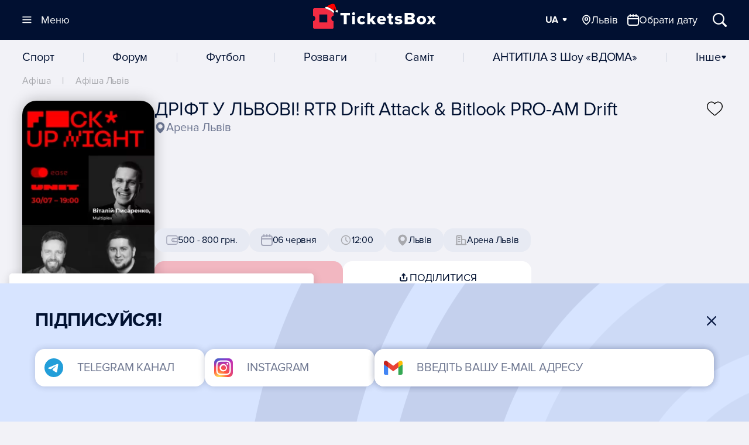

--- FILE ---
content_type: text/html;charset=UTF-8
request_url: https://lviv.ticketsbox.com/event/drift-u-lvovi-rtrxiqos-drift-attack-amp-bitlook-pro-am-drift.html
body_size: 51611
content:
<!DOCTYPE html>
<html lang="uk" prefix="og: http://ogp.me/ns#">
<head vocab="http://schema.org/" typeof="OpenGraph">

    <meta charset="UTF-8">
	<!-- srv-95241 -->
    <title>ᐅ Фестиваль ДРІФТ У ЛЬВОВІ! RTR Drift Attack & Bitlook PRO-AM Drift у Львові 06 червня 2021</title>
	
    <base href="https://ticketsbox.com/">
    <meta name="viewport" content="width=device-width, initial-scale=1.0">
    <meta http-equiv="X-UA-Compatible" content="IE=edge">
    <meta name="HandheldFriendly" content="true">
    <meta name="apple-touch-fullscreen" content="yes">
    <meta name="description" content="💙💛 2021 
☝Купити квиток на ДРІФТ У ЛЬВОВІ! RTR Drift Attack & Bitlook PRO-AM Drift ціна від 0 грн. ✅ Бронь та замовлення квитків">
        <meta name="format-detection" content="telephone=no">

	<meta name="referrer" content="no-referrer" />

	<script type="module">
		const forceChromeRedirect = () => {
		  const userAgent = navigator.userAgent || navigator.vendor;
		  const currentUrl = window.location.href;

		  const isAndroid = /android/i.test(userAgent);
		  const isIOS = /iPad|iPhone|iPod/.test(userAgent);

		  const isChrome = /Chrome/.test(userAgent) && !/Chromium|Edge|Edg/.test(userAgent);
		  const isMetaBrowser = /FBAV|FBAN|FB_IAB|Instagram/.test(userAgent);
		  const isTelegramBrowserAndroid =
			navigator.userAgent.includes("Android") && typeof window?.TelegramWebview !== "undefined";
		  const isTelegramBrowserIOS =
			navigator.userAgent.includes("iPhone") &&
			typeof window?.TelegramWebviewProxy !== "undefined" &&
			typeof window?.TelegramWebviewProxyProto !== "undefined";

		  if (isAndroid && (!isChrome || isMetaBrowser || isTelegramBrowserAndroid)) {
			window.location.href = `intent://${currentUrl.replace(
			  /^https?:\/\//,
			  "",
			)}#Intent;scheme=https;package=com.android.chrome;end;`;
			return;
		  }

		  if (isIOS && (isMetaBrowser || isTelegramBrowserIOS)) {
			window.location.href = `x-safari-${currentUrl}`;
		  }
		};
		forceChromeRedirect();
	</script>

	<meta name="facebook-domain-verification" content="ihdo788vtds9g7ee8wfb2q2yay4hcq">  <!-- TikTok Pixel Code Start -->
  <script>
  !function (w, d, t) {
    w.TiktokAnalyticsObject=t;var ttq=w[t]=w[t]||[];ttq.methods=["page","track","identify","instances","debug","on","off","once","ready","alias","group","enableCookie","disableCookie","holdConsent","revokeConsent","grantConsent"],ttq.setAndDefer=function(t,e){t[e]=function(){t.push([e].concat(Array.prototype.slice.call(arguments,0)))}};for(var i=0;i<ttq.methods.length;i++)ttq.setAndDefer(ttq,ttq.methods[i]);ttq.instance=function(t){for(
  var e=ttq._i[t]||[],n=0;n<ttq.methods.length;n++)ttq.setAndDefer(e,ttq.methods[n]);return e},ttq.load=function(e,n){var r="https://analytics.tiktok.com/i18n/pixel/events.js",o=n&&n.partner;ttq._i=ttq._i||{},ttq._i[e]=[],ttq._i[e]._u=r,ttq._t=ttq._t||{},ttq._t[e]=+new Date,ttq._o=ttq._o||{},ttq._o[e]=n||{};n=document.createElement("script")
  ;n.type="text/javascript",n.async=!0,n.src=r+"?sdkid="+e+"&lib="+t;e=document.getElementsByTagName("script")[0];e.parentNode.insertBefore(n,e)};


    ttq.load('D0C79SJC77U9AMELQN5G');
    ttq.page();
  }(window, document, 'ttq');
  </script>
  <!-- TikTok Pixel Code End -->

	

    <meta property="og:locale" content="uk">
            <meta property="og:locale:alternate" content="uk-ua">
            <meta property="og:locale:alternate" content="en">
            <meta property="og:locale:alternate" content="ru">
    
	<meta property="og:type" content="website">
    <meta property="og:title" content="ᐅ Фестиваль ДРІФТ У ЛЬВОВІ! RTR Drift Attack & Bitlook PRO-AM Drift у Львові 06 червня 2021">
    <meta property="og:description" content="💙💛 2021 
☝Купити квиток на ДРІФТ У ЛЬВОВІ! RTR Drift Attack & Bitlook PRO-AM Drift ціна від 0 грн. ✅ Бронь та замовлення квитків">
          <meta property="og:site_name" content="TicketsBox">
                <meta property="og:image" content="https://ticketsbox.com/catalog/view/theme/ticket2025/assets/favicon/ms-icon-1200x1200.png">
        <meta property="og:image:width" content="1200">
        <meta property="og:image:height" content="1200">
                    <meta property="og:image:type" content="image/png">
                <meta property="og:url" content="https://lviv.ticketsbox.com/event/drift-u-lvovi-rtrxiqos-drift-attack-amp-bitlook-pro-am-drift.html">
	
    <meta property="fb:app_id" content="228145524408211"><meta name="instagram_client_id" content="11038ab62204469f857dea99ff675941"><meta name="robots" content="index, follow"><meta name="robots_rule" content="activities_ok"><meta property="og:type" content="article">
    <meta name="twitter:card" content="summary_large_image">
    <meta name="twitter:title" content="ᐅ Фестиваль ДРІФТ У ЛЬВОВІ! RTR Drift Attack & Bitlook PRO-AM Drift у Львові 06 червня 2021">
    <meta name="twitter:description" content="💙💛 2021 
☝Купити квиток на ДРІФТ У ЛЬВОВІ! RTR Drift Attack & Bitlook PRO-AM Drift ціна від 0 грн. ✅ Бронь та замовлення квитків">
            <meta name="twitter:image" content="https://ticketsbox.com/catalog/view/theme/ticket2025/assets/favicon/ms-icon-1200x1200.png">
    
    
    <link rel="apple-touch-icon" sizes="180x180"
          href="/catalog/view/theme/ticket2025/assets/favicon/apple-touch-icon-180x180.png?v=3">
    <link rel="apple-touch-icon" sizes="152x152"
          href="/catalog/view/theme/ticket2025/assets/favicon/apple-touch-icon-152x152.png?v=3">
    <link rel="apple-touch-icon" sizes="144x144"
          href="/catalog/view/theme/ticket2025/assets/favicon/apple-touch-icon-144x144.png?v=3">
    <link rel="apple-touch-icon" sizes="120x120"
          href="/catalog/view/theme/ticket2025/assets/favicon/apple-touch-icon-120x120.png?v=3">
    <link rel="apple-touch-icon" sizes="114x114"
          href="/catalog/view/theme/ticket2025/assets/favicon/apple-touch-icon-114x114.png?v=3">
    <link rel="apple-touch-icon" sizes="76x76"
          href="/catalog/view/theme/ticket2025/assets/favicon/apple-touch-icon-76x76.png?v=3">
    <link rel="apple-touch-icon" sizes="72x72"
          href="/catalog/view/theme/ticket2025/assets/favicon/apple-touch-icon-72x72.png?v=3">
    <link rel="apple-touch-icon" sizes="57x57"
          href="/catalog/view/theme/ticket2025/assets/favicon/apple-touch-icon-57x57.png?v=3">
    <link rel="apple-touch-icon" sizes="52x52"
          href="/catalog/view/theme/ticket2025/assets/favicon/apple-touch-icon.png?v=3">
    <link rel="apple-touch-icon"
          href="/catalog/view/theme/ticket2025/assets/favicon/apple-touch-icon.png?v=3">
    <link rel="shortcut icon"
          href="/catalog/view/theme/ticket2025/assets/favicon/favicon_.png?v=4">
    <link rel="icon" sizes="16x16 24x24 32x32 96x96 128x128 195x195"
          href="/catalog/view/theme/ticket2025/assets/favicon/favicon_.ico?v=3">
    <link rel="icon"
          href="/catalog/view/theme/ticket2025/assets/favicon/favicon-160.png?v=3"
          sizes="160x160">
    <link rel="icon"
          href="/catalog/view/theme/ticket2025/assets/favicon/favicon-96.png?v=3"
          sizes="96x96">
    <link rel="icon"
          href="/catalog/view/theme/ticket2025/assets/favicon/favicon_.png?v=4"
          sizes="16x16">
    <link rel="icon"
          href="/catalog/view/theme/ticket2025/assets/favicon/favicon_.png?v=4"
          sizes="32x32">
    <meta name="msapplication-TileImage"
          content="/catalog/view/theme/ticket2025/assets/favicon/msapplication-144.png?v=3">
    <meta name="msapplication-TileColor" content="#FFFFFF">
          <meta name="application-name" content="TicketsBox">
      
    <meta name="msapplication-square70x70logo"
          content="/catalog/view/theme/ticket2025/assets/favicon/msapplication-70.png?v=3">
    <meta name="msapplication-square150x150logo"
          content="/catalog/view/theme/ticket2025/assets/favicon/msapplication-150.png?v=3">
    <meta name="msapplication-wide310x150logo"
          content="/catalog/view/theme/ticket2025/assets/favicon/msapplication-310x150.png?v=3">
    <meta name="msapplication-square310x310logo"
          content="/catalog/view/theme/ticket2025/assets/favicon/msapplication-310x310.png?v=3">
    
	<script type="application/ld+json">{
"@context": "https://schema.org",
"@type": "BreadcrumbList",
"itemListElement": [
{"@type":"ListItem", "position": 1,"item": { "@id": "https://lviv.ticketsbox.com/", "name" : " Афіша Львів" }},
{"@type":"ListItem", "position": 2,"item": { "@id": "https://lviv.ticketsbox.com/festivals/", "name" : "фестивалі в Львові" }},
{"@type":"ListItem", "position": 3,"item": { "@id": "https://lviv.ticketsbox.com/event/drift-u-lvovi-rtrxiqos-drift-attack-amp-bitlook-pro-am-drift.html", "name" : "Фестиваль ДРІФТ У ЛЬВОВІ! RTR Drift Attack &amp; Bitlook PRO-AM Drift" }}
]
}
</script>
<script type="application/ld+json">{
  "@context": "https://schema.org",
  "@type": "WebSite",
  "url": "https://ticketsbox.com/",
  "name": "TicketsBox",
  "potentialAction": {
    "@type": "SearchAction",
    "target": "https://ticketsbox.com/?q={search_term_string}",
    "query-input": "required name=search_term_string"
   }
 }
</script>
	
<script type="application/ld+json">
      {"@context": "http://schema.org", "@type": "Organization", "name": "TicketsBox квитки онлайн", "url": "https://ticketsbox.com/ua/", "logo": "https://ticketsbox.com/catalog/view/theme/ticketsbox/assets/img/logo.svg", "address": {"@type": "PostalAddress", "addressLocality": "Київ", "addressRegion": "UA", "postalCode": "03150", "streetAddress": "вулиця Велика Васильківська, 72"}, "description": "Квитки онлайн. Афіша та квитки на концерти, фестивалі, у театр та оперу, на новорічні вистави та в цирк, квитки на семінари та тренінги", "email": "support@ticketsbox.com", "telephone": "+380443343410","sameAs":["https://www.facebook.com/TicketsBox/","https://www.instagram.com/ticketsbox/","https://www.youtube.com/channel/UCV-rf0P7yDjXmSUqIeUvrOw","https://plus.google.com/113571599430106464407","https://www.linkedin.com/company/ticketsbox/","https://twitter.com/tickets_box"],"contactPoint": [{"@type": "ContactPoint", "telephone": "+380508201010", "contactType": "customer service"}, {"@type": "ContactPoint", "telephone": "+380938201010", "contactType": "customer service"}, {"@type": "ContactPoint", "telephone": "+380988201010", "contactType": "customer service"}]}
    </script>

            <link rel="alternate" href="https://lviv.ticketsbox.com/event/drift-u-lvovi-rtrxiqos-drift-attack-amp-bitlook-pro-am-drift.html" hreflang="uk-UA">
            <link rel="alternate" href="https://lviv.ticketsbox.com/en/event/drift-u-lvovi-rtrxiqos-drift-attack-amp-bitlook-pro-am-drift.html" hreflang="en-UA">
            <link rel="alternate" href="https://lviv.ticketsbox.com/ru/event/drift-u-lvovi-rtrxiqos-drift-attack-amp-bitlook-pro-am-drift.html" hreflang="ru-UA">
    	<link rel="alternate" href="https://lviv.ticketsbox.com/event/drift-u-lvovi-rtrxiqos-drift-attack-amp-bitlook-pro-am-drift.html" hreflang="x-default">
    <link rel="canonical" href="https://lviv.ticketsbox.com/event/drift-u-lvovi-rtrxiqos-drift-attack-amp-bitlook-pro-am-drift.html">

    <link rel="preconnect" href="https://img.ticketsbox.com/">


    <script>
  window.dataLayer = window.dataLayer || [];
  window.dataLayer.push({
        'gtm.start': new Date().getTime(),
        event: 'gtm.js'
      });
</script>
<script>
  window.dataLayer.push({
    'event' : 'data-loaded',
    'user_id' : '',
    'userLang' : 'uk'
  });
</script>
    
          <script>
  !function(f,b,e,v,n,t,s)
  {if(f.fbq)return;n=f.fbq=function(){n.callMethod?
  n.callMethod.apply(n,arguments):n.queue.push(arguments)};
  if(!f._fbq)f._fbq=n;n.push=n;n.loaded=!0;n.version='2.0';
  n.queue=[];t=b.createElement(e);t.async=!0;
  t.src=v;s=b.getElementsByTagName(e)[0];
  s.parentNode.insertBefore(t,s)}(window, document,'script',
  'https://connect.facebook.net/en_US/fbevents.js');
  fbq('init', '2089088291357576');
  fbq('track', 'PageView');
</script>      <!-- End Facebook Pixel Code -->
    
            <link rel="preload"  href="/catalog/view/theme/ticket2025/dist/1768309799/style.css" as="style">
            <link rel="stylesheet"  href="/catalog/view/theme/ticket2025/dist/1768309799/style.css" >
    <!-- Hotjar Tracking Code for https://ticketsbox.com/ -->
<script>
    (function(h,o,t,j,a,r){
        h.hj=h.hj||function(){(h.hj.q=h.hj.q||[]).push(arguments)};
        h._hjSettings={hjid:6508330,hjsv:6};
        a=o.getElementsByTagName('head')[0];
        r=o.createElement('script');r.async=1;
        r.src=t+h._hjSettings.hjid+j+h._hjSettings.hjsv;
        a.appendChild(r);
    })(window,document,'https://static.hotjar.com/c/hotjar-','.js?sv=');
</script>

</head>


  <script>
    window.USER_GTM = 'GTM-NSG2B5W';
  </script>
  <script>
    window.WIDGET_CRM = 'https://widget.ticketsbox.com/';
  </script>


<body class="is-activities is-single">
        <!-- Facebook Pixel Code -->
      <noscript><img height="1" alt="Facebook Pixel Code image" width="1" style="display:none"
  src="https://www.facebook.com/tr?id=2089088291357576&ev=PageView&noscript=1"
></noscript>      <!-- End Facebook Pixel Code -->
    
    <script>
        window.GR_LAZYLOAD_DONE = false;

        function grLazyLoadScripts(evt) {
            if (window.GR_LAZYLOAD_DONE) return;

            window.GR_LAZYLOAD_DONE = true;

            let loadScripts = [
                                    ["//googletagmanager.com/gtm.js?id=GTM-NSG2B5W", "head", true],
                                                  ["https://creativecdn.com/tags?id=pr_mhFIEzOOxn9PFazJl2pN_home", "iframe", false],
                            ];

            loadScripts.forEach(script => {
                let tmpEl = document.createElement("script");
                if (script[2]) {
                    tmpEl.setAttribute("async", "");
                    tmpEl.async = true;
                } else {
                    tmpEl.async = false;
                }
                tmpEl.src = script[0];
                 
                  tmpEl.onerror = function() {
                      if(script[0]=="//googletagmanager.com/gtm.js?id=GTM-NSG2B5W") {
                        window.dataLayer.srcerror = 'error';
                      }
                  };
                                tmpEl.setAttribute("gr-lazyload-ready", "");
                if (script[1] == "head") {
                    document.head.appendChild(tmpEl);
                } else if (script[1] == "iframe") {
                    tmpEl = document.createElement("iframe");
                    tmpEl.setAttribute("src", script[0]);
                    tmpEl.setAttribute("gr-lazyload-ready", "");
                    tmpEl.style.width = 1;
                    tmpEl.style.height = 1;
                    tmpEl.style.display = "none";
                } else {
                    document.body.appendChild(tmpEl);
                }
            });
        }

        window.document.body.addEventListener("mousemove", grLazyLoadScripts);
        window.document.body.addEventListener("click", grLazyLoadScripts);
        window.addEventListener("scroll", grLazyLoadScripts);
    </script>

    <noscript><iframe src="https://www.googletagmanager.com/ns.html?id=GTM-NSG2B5W" height="0" width="0" style="display:none;visibility:hidden"></iframe></noscript>

<div class="-tb-">

<header class="header" data-base="https://ticketsbox.com/">
  <div class="container">
    <a
      href="https://lviv.ticketsbox.com/" class="logo"
      title="Квитки на концерти, Афіша концертів 2025 - Ticketsbox">
      <svg class="logo-main" width="263" height="44">
        <title>Квитки на концерти, Афіша концертів 2025 - Ticketsbox</title>
        <use xlink:href="#logo"></use></svg>
        <svg class="logo-hat" width="24" height="15"><use xlink:href="#new-year-hat"></use></svg>
    </a>

    <div class="header--manage" hidden>
      <button
        data-open-nav=""
        class="btn--nav -trigger-"
        aria-label="Меню"
		>
        <svg width="16" height="12"><use xlink:href="#i-nav"></use></svg>
        <svg width="16" height="12"><use xlink:href="#i-close"></use></svg>
        <span>Меню</span>
      </button>
      <div class="header--manage-links-wrap">
                  <div class="dropdown dropdown-normal dropdown--easy" data-lang>

            <div class="dropdown--trigger">
              <button
                data-dropdown-trigger=""
                aria-label="Мова"
                class="dropdown--trigger-item -fz-18-">
                <span>UA</span>
                <svg width="10" height="6"><use xlink:href="#i-arrow"></use></svg>
              </button>
            </div>

                        <div class="dropdown--popup">
              <div class="dropdown--popup-list">
                                    <a href="https://lviv.ticketsbox.com/en/event/drift-u-lvovi-rtrxiqos-drift-attack-amp-bitlook-pro-am-drift.html">EN</a>
                                </div>
            </div>

          </div>
                                <span class="btn--open-wrap">
              <button
                data-choice-trigger="city"
                class="nav-desc-link -trigger- btn--open-city -selected-"
                aria-label="Обрати місто">
                <svg width="16" height="20"><use xlink:href="#n-location"></use></svg>
                <span>Львів</span>
              </button>
                  <button
                    data-choice-trigger="picker"
                    class="nav-desc-link link--popup btn--open-date" aria-label="Обрати місто">
                    <svg width="20" height="20"><use xlink:href="#n-calendar"></use></svg>
                    <span>Обрати дату</span>
                  </button>
            </span>
            <button
              class="btn--rect btn--search -trigger-"
              data-search-trigger
              aria-label="Відкрити/Закрити Пошук">
              <svg width="18" height="18"><use xlink:href="#i-search"></use></svg>
              <span>Пошук</span>
            </button>
                </div>
    </div>
  </div>
</header>

<div class="modal-backdrop"></div>

<div class="modal-choice" data-choice-target="city">
  <div class="modal-choice-content">
    <div class="modal-choice-header">
      <button class="modal-choice-close modal-choice-close--mob" aria-label="Close modal">
        <svg width="24" height="24"><use xlink:href="#n-chevron-left"></use></svg>
        Місто      </button>
     <button class="modal-choice-close modal-choice-close--desc" aria-label="Close modal">
       <svg width="24" height="24">
         <use xlink:href="#n-close"></use>
       </svg>
     </button>
      <input type="text" placeholder="Введіть назву" class="modal-choice-input" data-modal-city-search/>
    </div>
    <div class="modal-choice-body">
    </div>
  </div>
</div>
 <div class="modal-choice" data-choice-target="picker">
   <div class="modal-choice-content">
      <button class="modal-choice-close modal-choice-close--mob" aria-label="Close modal">
        <svg width="24" height="24"><use xlink:href="#n-chevron-left"></use></svg>
       Календар      </button>
     <button class="modal-choice-close modal-choice-close--desc" aria-label="Close modal">
       <svg width="24" height="24">
         <use xlink:href="#n-close"></use>
       </svg>
     </button>
     <div class="modal-choice-body">
     </div>
   </div>
 </div>
<div class="modal-choice" data-choice-target="category">
  <div class="modal-choice-content">
    <div class="modal-choice-header">
      <button class="modal-choice-close modal-choice-close--mob" aria-label="Close modal">
        <svg width="24" height="24"><use xlink:href="#n-chevron-left"></use></svg>
        Фестиваль      </button>
     <button class="modal-choice-close modal-choice-close--desc" aria-label="Close modal">
       <svg width="24" height="24">
         <use xlink:href="#n-close"></use>
       </svg>
     </button>
      <input type="text" placeholder="Введіть назву" class="modal-choice-input" data-modal-category-search/>
    </div>
    <div class="modal-choice-body">
       <div class="dropdown--popup-list -nav-category- modal-choice-list">
        <ul>
                      <li>
              
              <a  href="https://lviv.ticketsbox.com/sport/"  title="Спорт">
                Спорт              </a>
            </li>
                      <li>
              
              <a  href="https://lviv.ticketsbox.com/forum/"  title="Форум">
                Форум              </a>
            </li>
                      <li>
              
              <a  href="https://lviv.ticketsbox.com/football/"  title="Футбол">
                Футбол              </a>
            </li>
                      <li>
              
              <a  href="https://lviv.ticketsbox.com/razvlecheniya/"  title="Розваги">
                Розваги              </a>
            </li>
                      <li>
              
              <a  href="https://lviv.ticketsbox.com/samit-a/"  title="Саміт">
                Саміт              </a>
            </li>
                      <li>
              
              <a  href="https://ticketsbox.com/festival-passes/antitila-z-shou-vdoma/"  title="АНТИТІЛА з шоу «ВДОМА»">
                АНТИТІЛА з шоу «ВДОМА»              </a>
            </li>
                      <li>
              
              <a  href="https://lviv.ticketsbox.com/buildings/"  class="nav-link-accent" title="Майданчики">
                Майданчики              </a>
            </li>
                      <li>
              
              <a  href="https://lviv.ticketsbox.com/artists/"  class="nav-link-accent" title="Артисти">
                Артисти              </a>
            </li>
                      <li>
              
              <a  href="https://lviv.ticketsbox.com/genres/"  class="nav-link-accent" title="Жанри">
                Жанри              </a>
            </li>
                      <li>
              
              <a  href="https://ticketsbox.com/news/"  title="Новини">
                Новини              </a>
            </li>
                  </ul>
       </div>
    </div>
  </div>
</div>

<div class="nav--drop" id="nav" data-view="" hidden>
  <div class="container">
    <div class="-loading-">
      <svg width="32" height="32">
        <use xlink:href="#i-load"></use>
      </svg>
    </div>
      <div class="-sticky- nav--drop-foot" data-view="hide">
    <div class="menu-foot-logo-wrap">
      <svg class="logo" width="171" height="30">
          <use xlink:href="#logo"></use>
      </svg>
      <div class="links">
                  <a
            class="link--social"
            rel="noopener noreferrer noindex nofollow"
            aria-label="TicketsBox on Instagram"
            href="https://www.instagram.com/ticketsbox/ ">
            <svg  width="20" height="20">
              <use xlink:href="#n-instagram"></use>
            </svg>
          </a>
                  <a
            class="link--social"
            rel="noopener noreferrer noindex nofollow"
            aria-label="TicketsBox email"
            href="https://ticketsbox.com/supports/">
            <svg  width="20" height="20">
              <use xlink:href="#n-envelope"></use>
            </svg>
          </a>
                  <a
            class="link--social"
            rel="noopener noreferrer noindex nofollow"
            aria-label="TicketsBox on Telegram"
            href="https://t.me/ticketsbox">
            <svg  width="20" height="20">
              <use xlink:href="#n-telegram"></use>
            </svg>
          </a>
              </div>
    </div>
    <div class="menu-foot-support">
      <span class="text-schedule">Підтримка:</span>
      <div class="time-schedule">
        <svg class="nav-btn-icon" width="20" height="20">
          <use xlink:href="#n-clock"></use>
        </svg>
        Пн - Нд, 10:00 - 19:00      </div>

      <div class="dropdown dropdown-normal dropdown--links">
        <svg class="nav-btn-icon" width="20" height="20">
          <use xlink:href="#n-phone"></use>
        </svg>

        <div class="dropdown--trigger">
          <button
            data-dropdown-trigger=""
            class="dropdown--trigger-item -footer- -fz-20-">
            <span>+38 044 334 34 10</span>
            <svg width="10" height="6"><use xlink:href="#i-arrow"></use></svg>
          </button>
        </div>

        <div class="dropdown--popup">
          <div class="dropdown--popup-list">
            <a rel="noopener noreferrer noindex nofollow" href="tel:+380443343410" target="_blank">+38 044 334 34 10</a>
            <a rel="noopener noreferrer noindex nofollow" href="tel:+380508201010" target="_blank">+38 050 820 10 10</a>
            <a rel="noopener noreferrer noindex nofollow" href="tel:+380938201010" target="_blank">+38 093 820 10 10</a>
            <a rel="noopener noreferrer noindex nofollow" href="tel:+380988201010" target="_blank">+38 098 820 10 10</a>
          </div>
        </div>
      </div>
    </div>
  </div>

  </div>
</div>

<div class="section--search">
  <div class="container container--search">

    <form
      action="https://ticketsbox.com/"
      method="get"
      class="search--form">
      <button
        data-search-trigger
        aria-label="Закрити пошук"
        title="Закрити пошук"
        class="-trigger- search--form-close">
        <svg width="24" height="24"><use xlink:href="#n-chevron-left"></use></svg>
        <span class="search--form-close-text">Пошук</span>
      </button>
            <div class="search--form-input-wrap">
        <input
          aria-label="Пошук"
          placeholder="Введіть ваш запит..."
          type="text"
          class="search--form-input" id="query">
          <button
                  data-mic-trigger
                  data-lang-code="uk-UA"
                  type="button"
                  class="-trigger- btn--square search--form-mic-button">
              <svg width="16" height="17" class="search--form-img-mic"><use xlink:href="#n-mic"></use></svg>
          </button>
        <button
          hidden
          class="search--form-clear -trigger- btn--square"
          type="button"
          data-clear-search
          title="Очистити"
          aria-label="Очистити">
          <svg width="16" height="16"><use xlink:href="#n-close"></use></svg>
        </button>
      </div>
    </form>

    <div class="search--form-result section--archive-wrap">

      <div class="section--archive-content -with-aside-">
        <span hidden data-scroll-panel="0"></span>
        <div class="search--form-list">&nbsp;</div>

        <div id="empty-search-result" class="empty-result" hidden>
          <span class="empty-result-warning">
            <span class="empty-result-warning-img">🤔</span>
            <span class="empty-result-warning-text">Упссс...</span>
          </span>
          <span class="empty-result-text">Немає жодних результатів</span>
          <div class="empty-result-btn-wrap">
            <button data-search-trigger class="btn--primary empty-result-btn">
              Повідомте мені про появу            </button>
            <button
            data-mic-trigger
            data-lang-code="uk-UA"
            type="button"
            class="btn--square search--form-mic-button search--form-mic-button-empty">
                <svg width="24" height="24" class="search--form-img-mic"><use xlink:href="#n-mic-main"></use></svg>
            </button>
          </div>
        </div>


      </div>

      <div class="section--archive-aside">
        <div class="section--archive-heading">
          <button
            aria-label="Всі результати пошуку"
            class="-trigger- -init-" data-scroll-trigger="0">Всі результати<span>0</span></button>
        </div>
      </div>

    </div>

    <div class="search--form-mic-wrap">
      <span class="search--form-mic-text">
        Спробуй голоcовий запит:      </span>
      <button
      data-mic-trigger
      data-lang-code="uk-UA"
      type="button"
      class="btn--square search--form-mic-button search--form-mic-button-main">
          <svg width="32" height="32" class="search--form-img-mic"><use xlink:href="#n-mic-main"></use></svg>
      </button>
    </div>
  </div>
</div>

<div class="main">
<div class="modal-overlay" id="modalOverlay"></div>

  <div class="nav" hidden>
    <div class="container">
      	            <li class="nav--item">
          <a
            class="ajax nav--link"
            href="https://lviv.ticketsbox.com/sport/"
            title="Спорт"
          >Спорт</a>
        </li>
      	            <li class="nav--item">
          <a
            class="ajax nav--link"
            href="https://lviv.ticketsbox.com/forum/"
            title="Форум"
          >Форум</a>
        </li>
      	            <li class="nav--item">
          <a
            class="ajax nav--link"
            href="https://lviv.ticketsbox.com/football/"
            title="Футбол"
          >Футбол</a>
        </li>
      	            <li class="nav--item">
          <a
            class="ajax nav--link"
            href="https://lviv.ticketsbox.com/razvlecheniya/"
            title="Розваги"
          >Розваги</a>
        </li>
      	            <li class="nav--item">
          <a
            class="ajax nav--link"
            href="https://lviv.ticketsbox.com/samit-a/"
            title="Саміт"
          >Саміт</a>
        </li>
      	            <li class="nav--item">
          <a
            class="ajax nav--link"
            href="https://ticketsbox.com/festival-passes/antitila-z-shou-vdoma/"
            title="АНТИТІЛА з шоу «ВДОМА»"
          >АНТИТІЛА з шоу «ВДОМА»</a>
        </li>
      	            <li class="nav--item">
          <a
            class="ajax nav--link"
            href="https://lviv.ticketsbox.com/buildings/"
            title="Майданчики"
          >Майданчики</a>
        </li>
      	            <li class="nav--item">
          <a
            class="ajax nav--link"
            href="https://lviv.ticketsbox.com/artists/"
            title="Артисти"
          >Артисти</a>
        </li>
      	            <li class="nav--item">
          <a
            class="ajax nav--link"
            href="https://lviv.ticketsbox.com/genres/"
            title="Жанри"
          >Жанри</a>
        </li>
      	            <li class="nav--item">
          <a
            class="ajax nav--link"
            href="https://ticketsbox.com/news/"
            title="Новини"
          >Новини</a>
        </li>
      
      <button
        data-choice-trigger="category"
        class="nav--link link--popup">Інше        <svg width="10" height="6">
          <use xlink:href="#i-arrow"></use>
        </svg>
      </button>
    </div>
  </div>

  
    <div class="nav-mob">
      <div class="container">
        <button
        data-choice-trigger="city"
          class="nav-mob-link -trigger- btn--open-city -selected-"
          aria-label="Оберіть місто">
          <span class="nav-btn-inner-wrap">
            <svg class="nav-btn-icon" width="13" height="16">
              <use xlink:href="#n-location"></use>
            </svg>
            <span>Львів</span>
          </span>
          <svg class="nav-btn-icon-arrow" width="10" height="6"><use xlink:href="#i-arrow"></use></svg>
        </button>
        <button
          data-choice-trigger="category"
          class="nav-mob-link link--popup btn--open-category -selected-" aria-label="Категорії">Фестиваль          <svg class="nav-btn-icon-arrow" width="10" height="6"><use xlink:href="#i-arrow"></use></svg>
        </button>
        <button
          data-choice-trigger="picker"
          class="nav-mob-link link--popup">
          <svg width="16" height="16">
            <use xlink:href="#n-calendar"></use>
          </svg>
        </button>
      </div>
    </div>
    
          <div class="subscription-popup" hidden>
        <div data-type="" id="subscribe_popup" class="section--subscribe subscribe--popup" data-subscribe-link="" style="order:0!important;">
          <div class="container">
            <div class="section--subscribe-titles-wrap">
              <span class="section--subscribe-title">Підписуйся!</span>
            </div>
            <div class="section--subscribe-social-wrap">
              <div class="section--subscribe-social">
                <a href="https://t.me/+6RU0k_dsWqI2OWFi" rel="noopener noreferrer noindex nofollow" target="_blank" class="subscribe--btn" data-fild="telegram" data-close-subscribe>
                  <svg width="20" height="20"><use xlink:href="#n-telegram-subscription"></use></svg>
                  <span class="subscribe--btn-text">Telegram канал</span>
                </a>

                <a href=" https://www.instagram.com/ticketsbox/" rel="noopener noreferrer noindex nofollow" target="_blank" class="subscribe--btn" data-fild="telegram" data-close-subscribe>
                  <svg width="20" height="20"><use xlink:href="#n-instagram-subscription"></use></svg>
                  <span class="subscribe--btn-text">Instagram</span>
                </a>
              </div>

              <div class="section--subscribe-form">

                <label for="s_email_popup" class="subscribe--btn -trigger-" data-show-mail>
                  <svg width="20" height="16"><use xlink:href="#n-mail-subscription"></use></svg>
                  <span class="subscribe-btn-text">Введіть вашу e-mail адресу</span>
                  <span class="subscribe-btn-text-mob">Введіть ваш email </span>
                </label>

                <input name="subscribe_email" type="email" id="s_email_popup" placeholder="Введіть вашу e-mail адресу">

                <button
                  aria-label="Підтвердити"
                  data-subscribe_popup="email"
                  class="section--subscribe-btn -is-upper- -trigger-">
                  Підтвердити                </button>
                <button
                  class="subscribe_email-clear"
                  type="button"
                  data-clear-input
                  title="Очистити"
                  aria-label="Очистити">
                  <svg width="20" height="20"><use xlink:href="#n-close"></use></svg>
                </button>
              </div>
            </div>
          </div>
          <div class="section--subscribe-complete" hidden>
            <div class="container">
              <div class="section--subscribe-title">Дякуємо за підписку</div>
              <div class="-message-"></div>
              <button class="btn btn--link-light -trigger-" data-close-subscribe>Закрити</button>
              <button class="btn--close btn--circle -trigger-" data-close-subscribe>
                <svg width="16" height="16"><use xlink:href="#i-close"></use></svg>
              </button>
            </div>
          </div>
          <div class="form--loading">
            <svg width="16" height="18">
              <use xlink:href="#i-load"></use>
            </svg>
          </div>
          <button class="btn--close btn--circle -trigger-" data-close-subscribe>
            <svg width="16" height="16"><use xlink:href="#i-close"></use></svg>
          </button>
        </div>
      </div>
    

<div class="section -p--n-">
  <div class="container container-activities card-event--archive">

    <div class="breadcrumbs" data-view="hide" hidden>
            <a href="https://ticketsbox.com/" title="Афіша">
      Афіша    </a>
    
        <span class="card--d">|</span>
                <a href="https://lviv.ticketsbox.com/" title="Афіша Львів">
      Афіша Львів    </a>
    
              </div>

    <div class="card-event card-event--normal">
            <div class="card-event--thumb">
        <picture>
<source type="image/webp" sizes="(min-width: 961px) 226px, 100vw" srcset="https://img.ticketsbox.com/cache/226x0/data/events/2021-05-10-drift-u-lvovi-rtr-drift-attack-amp-bitlook-pro-am-drift.png_.webp 226w, https://img.ticketsbox.com/cache/375x0/data/events/2021-05-10-drift-u-lvovi-rtr-drift-attack-amp-bitlook-pro-am-drift.png_.webp 375w, https://img.ticketsbox.com/cache/452x0/data/events/2021-05-10-drift-u-lvovi-rtr-drift-attack-amp-bitlook-pro-am-drift.png_.webp 452w, https://img.ticketsbox.com/cache/750x0/data/events/2021-05-10-drift-u-lvovi-rtr-drift-attack-amp-bitlook-pro-am-drift.png_.webp 750w">
 <source type="image/jpeg" sizes="(min-width: 961px) 226px, 100vw" srcset="https://img.ticketsbox.com/cache/226x0/data/events/2021-05-10-drift-u-lvovi-rtr-drift-attack-amp-bitlook-pro-am-drift.png_.jpg 226w, https://img.ticketsbox.com/cache/375x0/data/events/2021-05-10-drift-u-lvovi-rtr-drift-attack-amp-bitlook-pro-am-drift.png_.jpg 375w, https://img.ticketsbox.com/cache/452x0/data/events/2021-05-10-drift-u-lvovi-rtr-drift-attack-amp-bitlook-pro-am-drift.png_.jpg 452w, https://img.ticketsbox.com/cache/750x0/data/events/2021-05-10-drift-u-lvovi-rtr-drift-attack-amp-bitlook-pro-am-drift.png_.jpg 750w">
<img  width="375" height="548" alt="Афіша ДРІФТ У ЛЬВОВІ! RTR Drift Attack &amp; Bitlook PRO-AM Drift, Львів - 2021-06-06 12:00:00" title="Фото ДРІФТ У ЛЬВОВІ! RTR Drift Attack &amp; Bitlook PRO-AM Drift, Львів - 2021-06-06 12:00:00" src="https://img.ticketsbox.com/cache/375x548/data/events/2021-05-10-drift-u-lvovi-rtr-drift-attack-amp-bitlook-pro-am-drift.png_.jpg">
</picture>      </div>
      <div class="card-event--content">
        <div class="card-event--head">
          <h1>ДРІФТ У ЛЬВОВІ! RTR Drift Attack & Bitlook PRO-AM Drift <span><svg width="14" height="16"><use xlink:href="#n-location-card"></use></svg><a href="https://ticketsbox.com/arena-lvov/" aria-label="Місце проведення: Арена Львів" title="Місце проведення: Арена Львів">Арена Львів</a> </span></h1>
        </div>
        							        <div class="card-event--detail">
                      <div class="card-event--detail-line card-event--detail-main">
                                      <span class="card-event--detail-item">
                <svg width="20" height="20"><use xlink:href="#n-wallet-event"></use></svg>
                <div class="-text-"><span class="data-e-price">500 - 800 грн.</span></div>
              </span>
                         
              <span class="card-event--detail-item">
                <svg width="16" height="16"><use xlink:href="#n-calendar"></use></svg>
                06 червня              </span>
                         
              <span class="card-event--detail-item">
                <svg width="16" height="16"><use xlink:href="#n-clock-secondary"></use></svg>
                12:00              </span>
                         
              <a class="card-event--detail-item" 
                href="https://lviv.ticketsbox.com/"
                title="Місто: Львів"
                aria-label="Місто: Львів">
                <svg width="16" height="16"><use xlink:href="#n-location-card"></use></svg>
                Львів              </a>
            
             
              <a class="card-event--detail-item" 
                href="https://ticketsbox.com/arena-lvov/"
                title="Майданчик: Арена Львів"
                aria-label="Майданчик: Арена Львів">
                <svg width="16" height="16"><use xlink:href="#n-place"></use></svg>
                Арена Львів              </a>
                      </div>


          <div class="card-event--detail-select">
            
            <div class="card-event--detail-line -wrap- -mt-">

                                                  <button class="btn btn--primary" disabled>Подія закінчилась</button>
                  
                          <div class="card-event--detail-share">
            <div class="dropdown" style="visibility: hidden; pointer-events: none; display: none;">
              <div class="dropdown--trigger">
                <button
                  data-dropdown-trigger=""
                  class="dropdown--trigger-item">
                  <span>Додати в календар</span>
                </button>
              </div>
              <div class="dropdown--popup">
                <button class="-trigger-">
                  <svg width="16" height="16"><use xlink:href="#i-apple"></use></svg>
                  IOS Calendar</button>
                <button class="-trigger-">
                  <svg width="14" height="14"><use xlink:href="#i-google"></use></svg>
                  Google Calendar</button>
              </div>
            </div>

            <div class="dropdown">
              <div class="dropdown--trigger">
                <button 
                  data-dropdown-trigger=""
                  class="dropdown--trigger-item">
                  <span class="dropdown--trigger-item__name"><svg width="20" height="20"><use xlink:href="#n-share"></use></svg>поділитися</span>
                </button>
              </div>
              <div class="dropdown--popup">
                <button type="button" data-window="http://www.facebook.com/sharer.php?s=100&amp;p[title]=%D0%94%D0%A0%D0%86%D0%A4%D0%A2+%D0%A3+%D0%9B%D0%AC%D0%92%D0%9E%D0%92%D0%86%21+RTR+Drift+Attack+%26amp%3B+Bitlook+PRO-AM+Drift&amp;p[summary]=&amp;p[url]=https%3A%2F%2Flviv.ticketsbox.com%2Fevent%2Fdrift-u-lvovi-rtrxiqos-drift-attack-amp-bitlook-pro-am-drift.html&amp;p[images][0]=https%3A%2F%2Fimg.ticketsbox.com%2Fcache%2F0x0%2Fdata%2Fevents%2F2021-05-10-drift-u-lvovi-rtr-drift-attack-amp-bitlook-pro-am-drift.png, 'sharer','toolbar=0,status=0,width=700,height=400'" class="-trigger-">
                  <svg width="16" height="16"><use xlink:href="#i-fb-circle"></use></svg>
                  Facebook
                </button>
                <button type="button" data-window="http://twitter.com/share?text=ДРІФТ У ЛЬВОВІ! RTR Drift Attack &amp; Bitlook PRO-AM Drift&url=https://lviv.ticketsbox.com/event/drift-u-lvovi-rtrxiqos-drift-attack-amp-bitlook-pro-am-drift.html, 'sharer','toolbar=0,status=0,width=700,height=400'" class="-trigger-">
                  <svg width="16" height="16"><use xlink:href="#i-twitter"></use></svg>
                  Twitter
                </button>
                  <button type="button" data-window="https://t.me/share/url?url=https%3A%2F%2Flviv.ticketsbox.com%2Fevent%2Fdrift-u-lvovi-rtrxiqos-drift-attack-amp-bitlook-pro-am-drift.html" class="-trigger-">
                      <svg width="16" height="16"><use xlink:href="#i-telegram"></use></svg>
                      Telegram
                  </button>
                  <button type="button" data-window="viber://forward?text=https%3A%2F%2Flviv.ticketsbox.com%2Fevent%2Fdrift-u-lvovi-rtrxiqos-drift-attack-amp-bitlook-pro-am-drift.html" class="-trigger-">
                      <svg width="16" height="16"><use xlink:href="#i-viber"></use></svg>
                      Viber
                  </button>
                  <button type="button" data-window="https://api.whatsapp.com/send?text=https%3A%2F%2Flviv.ticketsbox.com%2Fevent%2Fdrift-u-lvovi-rtrxiqos-drift-attack-amp-bitlook-pro-am-drift.html" class="-trigger-">
                      <svg width="16" height="16"><use xlink:href="#i-whatsapp"></use></svg>
                      WhatsApp
                  </button>
                  <button type="button" data-window="https://web.skype.com/share?url=https%3A%2F%2Flviv.ticketsbox.com%2Fevent%2Fdrift-u-lvovi-rtrxiqos-drift-attack-amp-bitlook-pro-am-drift.html" class="-trigger-">
                      <svg width="16" height="16"><use xlink:href="#i-skype"></use></svg>
                      Skype
                  </button>
                  <button type="button" data-window="https://www.linkedin.com/shareArticle?mini=true&amp;url=https%3A%2F%2Flviv.ticketsbox.com%2Fevent%2Fdrift-u-lvovi-rtrxiqos-drift-attack-amp-bitlook-pro-am-drift.html" class="-trigger-">
                      <svg width="16" height="16"><use xlink:href="#i-linkedin"></use></svg>
                      LinkedIn
                  </button>
              </div>
            </div>
            </div>
                      <button data-to-fave class="card--fave btn--rect -trigger-">
              <svg width="36" height="36"><use xlink:href="#i-heart-line"></use></svg>
            </button>
                      </div>
          </div>


        </div>
      </div>
    </div>
    

    <div class="card-event--body">
      <div class="card-event--body-content -with-aside-">

        <div class="card-event--nav-single">
          <div>
            <div class="card-event--nav-single-scroll">
              <button class="card-event--nav-single-btn active" type="button" data-index="0">Деталі</button>
                              <button class="card-event--nav-single-btn" type="button" data-index="1">Фото|Відео</button>
                                                      </div>
          </div>
        </div>

        <div class="card-event--body-main">

                      <div class="card-event--tags">
              <a href="https://ticketsbox.com/avtosport-a/" title="Автоспорт">Автоспорт</a><a href="https://ticketsbox.com/drift/" title="Дрифт">Дрифт</a><a href="https://ticketsbox.com/tajm-attak/" title="Тайм Аттак">Тайм Аттак</a>            </div>
          
          
          <div class="section--event style-content" data-sal data-single-scroll-panel="0"><h2><strong>ДРІФТ ПОВЕРТАЄТЬСЯ ДО ЛЬВОВА!</strong></h2>

<p>Вперше за історію дріфту в Україні відбудеться об’єднана гонка одразу двох класів дисципліни - PRO та PRO-AМ. <br >
Для проведення заходу нового для країни формату було обрано саме місто Львів через його колорит, атмосферу та круту локацію. </p>

<p>В один день, 6 червня, на улюбленій львівській дріфтовій локації – стадіоні «Арена Львів» - відбудуться два івенти: старт сезону професійної ліги дріфту – Перший етап Чемпіонату України RTR Drift Attack та Другий етап Національної серії України Bitlook PRO-AM Drift.</p>

<p><strong>Це просто неможливо пропустити!</strong><br >
Цілий день, наповнений видовищними парними заїздами понад 60 пілотів та більш ніж 80 автомобілів!<br >
ТОП-16 RTR Drift Attack та ТОП-32 Bitlook PRO-AM Drift не дадуть занудьгувати ні на хвилину. </p>

<p>А офіційна церемонія відкриття – парад пілотів – обов’язково потрібно побачити своїми очима.<br >
Власне, як і екстримальне стант-шоу від професійних мото-каскедерів, яке не залишить нікого байдужим. </p>

<p>Надпотужні автомобілі, кумири та легенди українського дріфту зустрінуться на одному локації для того, щоб поборотись за звання найкращого одразу у двох серіях! <br >
Ви зустрінете ключових представників дисципліни та навіть зробите з ними селфі на параді пілотів або в сервіс-парку пілотів!  </p>

<p>Відпочити і поспілкуватися можна на фудкорті та у спеціально обладнаних лаундж-зонах. </p>

<p>Неймовірна атмосфера драйву, максимальний кут заносу, швидкість, видовищні парні заїзди та дуже багато диму!</p>

<p><strong>Ми, як завжди, турбуємось про безпеку:</strong></p>

<ul>
	<li>Кожен отримає захисну маску та індивідуальний антисептик на касі.</li>
	<li>На вході буде проводитися температурний скринінг.</li>
	<li>Кількість квитків, нажаль, буде обмежено.</li>
</ul>

<p><strong>Увага!</strong></p>

<ul>
	<li>Black - Вартість на івенті: 500 гривень</li>
	<li>Silver - Обмежена кількість квитків: 500 шт. Вартість на івенті: 800 гривень</li>
	<li>Gold - Обмежена кількість квитків: 40 шт. Вартість на івенті: 2500 гривень</li>
</ul>

<p><strong>Діти до 10 років безкоштовно, після 10 років повна вартість квитка.<br >
З собою потрібно мати документ (копію документа) що підтверджує вік дитини.</strong></p>

<p>Не пропусти! Прокачай своє літо разом з RTR та Bitlook! <br >
6 червня, Львів, «АРЕНА ЛЬВІВ», початок о 12.00.</p>
</div>

                      <div class="section--event" data-sal data-single-scroll-panel="1">
              <h2>Фото|Відео</h2>

                                <div class="-box-video-">
                  <!-- https://open.spotify.com/oembed?theme=0&url=smVDO3iATaU -->
                    <iframe
                      title="Відео на youtube про захід ДРІФТ У ЛЬВОВІ! RTR Drift Attack & Bitlook PRO-AM Drift <span><a href=''https://ticketsbox.com/arena-lvov/'' aria-label=''Місце проведення: Арена Львів'' title=''Місце проведення: Арена Львів''>Арена Львів</a> </span>"
                      loading="lazy"
                      src="https://www.youtube.com/embed/smVDO3iATaU"
                      style="border: 0"
                      allow="accelerometer; autoplay; encrypted-media; gyroscope; picture-in-picture"
                      referrerpolicy="strict-origin-when-cross-origin"
                      allowfullscreen></iframe>
                  </div>
                
                              <div class="-box-photo-">
                  <div class="-box-photo--list-">
                    <picture>
 <source type="image/webp" sizes="(min-width: 961px) 25vw, (min-width: 801px) 42vw, (min-width: 601px) 45vw, 100vw" srcset="https://img.ticketsbox.com/cache/200x0/data/events/2021-05-10-drift-u-lvovi-rtr-drift-attack-amp-bitlook-pro-am-drift8.jpg_.webp 200w, https://img.ticketsbox.com/cache/300x0/data/events/2021-05-10-drift-u-lvovi-rtr-drift-attack-amp-bitlook-pro-am-drift8.jpg_.webp 300w, https://img.ticketsbox.com/cache/400x0/data/events/2021-05-10-drift-u-lvovi-rtr-drift-attack-amp-bitlook-pro-am-drift8.jpg_.webp 400w, https://img.ticketsbox.com/cache/600x0/data/events/2021-05-10-drift-u-lvovi-rtr-drift-attack-amp-bitlook-pro-am-drift8.jpg_.webp 600w, https://img.ticketsbox.com/cache/800x0/data/events/2021-05-10-drift-u-lvovi-rtr-drift-attack-amp-bitlook-pro-am-drift8.jpg_.webp 800w">
 <source type="image/jpeg" sizes="(min-width: 961px) 25vw, (min-width: 801px) 42vw, (min-width: 601px) 45vw, 100vw" srcset="https://img.ticketsbox.com/cache/200x0/data/events/2021-05-10-drift-u-lvovi-rtr-drift-attack-amp-bitlook-pro-am-drift8.jpg 200w, https://img.ticketsbox.com/cache/300x0/data/events/2021-05-10-drift-u-lvovi-rtr-drift-attack-amp-bitlook-pro-am-drift8.jpg 300w, https://img.ticketsbox.com/cache/400x0/data/events/2021-05-10-drift-u-lvovi-rtr-drift-attack-amp-bitlook-pro-am-drift8.jpg 400w, https://img.ticketsbox.com/cache/600x0/data/events/2021-05-10-drift-u-lvovi-rtr-drift-attack-amp-bitlook-pro-am-drift8.jpg 600w, https://img.ticketsbox.com/cache/800x0/data/events/2021-05-10-drift-u-lvovi-rtr-drift-attack-amp-bitlook-pro-am-drift8.jpg 800w">
<img  width="400" height="400" alt="Фото №1 - Афіша Афіша ДРІФТ У ЛЬВОВІ! RTR Drift Attack &amp; Bitlook PRO-AM Drift, Львів - 2021-06-06 12:00:00" title="Фото №1 Фото ДРІФТ У ЛЬВОВІ! RTR Drift Attack &amp; Bitlook PRO-AM Drift, Львів - 2021-06-06 12:00:00" loading="lazy" src="https://img.ticketsbox.com/cache/400x400/data/events/2021-05-10-drift-u-lvovi-rtr-drift-attack-amp-bitlook-pro-am-drift8.jpg">
</picture><picture>
 <source type="image/webp" sizes="(min-width: 961px) 25vw, (min-width: 801px) 42vw, (min-width: 601px) 45vw, 100vw" srcset="https://img.ticketsbox.com/cache/200x0/data/events/2021-05-10-drift-u-lvovi-rtr-drift-attack-amp-bitlook-pro-am-drift4.jpg_.webp 200w, https://img.ticketsbox.com/cache/300x0/data/events/2021-05-10-drift-u-lvovi-rtr-drift-attack-amp-bitlook-pro-am-drift4.jpg_.webp 300w, https://img.ticketsbox.com/cache/400x0/data/events/2021-05-10-drift-u-lvovi-rtr-drift-attack-amp-bitlook-pro-am-drift4.jpg_.webp 400w, https://img.ticketsbox.com/cache/600x0/data/events/2021-05-10-drift-u-lvovi-rtr-drift-attack-amp-bitlook-pro-am-drift4.jpg_.webp 600w, https://img.ticketsbox.com/cache/800x0/data/events/2021-05-10-drift-u-lvovi-rtr-drift-attack-amp-bitlook-pro-am-drift4.jpg_.webp 800w">
 <source type="image/jpeg" sizes="(min-width: 961px) 25vw, (min-width: 801px) 42vw, (min-width: 601px) 45vw, 100vw" srcset="https://img.ticketsbox.com/cache/200x0/data/events/2021-05-10-drift-u-lvovi-rtr-drift-attack-amp-bitlook-pro-am-drift4.jpg 200w, https://img.ticketsbox.com/cache/300x0/data/events/2021-05-10-drift-u-lvovi-rtr-drift-attack-amp-bitlook-pro-am-drift4.jpg 300w, https://img.ticketsbox.com/cache/400x0/data/events/2021-05-10-drift-u-lvovi-rtr-drift-attack-amp-bitlook-pro-am-drift4.jpg 400w, https://img.ticketsbox.com/cache/600x0/data/events/2021-05-10-drift-u-lvovi-rtr-drift-attack-amp-bitlook-pro-am-drift4.jpg 600w, https://img.ticketsbox.com/cache/800x0/data/events/2021-05-10-drift-u-lvovi-rtr-drift-attack-amp-bitlook-pro-am-drift4.jpg 800w">
<img  width="400" height="400" alt="Фото №2 - Афіша Афіша ДРІФТ У ЛЬВОВІ! RTR Drift Attack &amp; Bitlook PRO-AM Drift, Львів - 2021-06-06 12:00:00" title="Фото №2 Фото ДРІФТ У ЛЬВОВІ! RTR Drift Attack &amp; Bitlook PRO-AM Drift, Львів - 2021-06-06 12:00:00" loading="lazy" src="https://img.ticketsbox.com/cache/400x400/data/events/2021-05-10-drift-u-lvovi-rtr-drift-attack-amp-bitlook-pro-am-drift4.jpg">
</picture><picture>
 <source type="image/webp" sizes="(min-width: 961px) 25vw, (min-width: 801px) 42vw, (min-width: 601px) 45vw, 100vw" srcset="https://img.ticketsbox.com/cache/200x0/data/events/2021-05-10-drift-u-lvovi-rtr-drift-attack-amp-bitlook-pro-am-drift9.jpg_.webp 200w, https://img.ticketsbox.com/cache/300x0/data/events/2021-05-10-drift-u-lvovi-rtr-drift-attack-amp-bitlook-pro-am-drift9.jpg_.webp 300w, https://img.ticketsbox.com/cache/400x0/data/events/2021-05-10-drift-u-lvovi-rtr-drift-attack-amp-bitlook-pro-am-drift9.jpg_.webp 400w, https://img.ticketsbox.com/cache/600x0/data/events/2021-05-10-drift-u-lvovi-rtr-drift-attack-amp-bitlook-pro-am-drift9.jpg_.webp 600w, https://img.ticketsbox.com/cache/800x0/data/events/2021-05-10-drift-u-lvovi-rtr-drift-attack-amp-bitlook-pro-am-drift9.jpg_.webp 800w">
 <source type="image/jpeg" sizes="(min-width: 961px) 25vw, (min-width: 801px) 42vw, (min-width: 601px) 45vw, 100vw" srcset="https://img.ticketsbox.com/cache/200x0/data/events/2021-05-10-drift-u-lvovi-rtr-drift-attack-amp-bitlook-pro-am-drift9.jpg 200w, https://img.ticketsbox.com/cache/300x0/data/events/2021-05-10-drift-u-lvovi-rtr-drift-attack-amp-bitlook-pro-am-drift9.jpg 300w, https://img.ticketsbox.com/cache/400x0/data/events/2021-05-10-drift-u-lvovi-rtr-drift-attack-amp-bitlook-pro-am-drift9.jpg 400w, https://img.ticketsbox.com/cache/600x0/data/events/2021-05-10-drift-u-lvovi-rtr-drift-attack-amp-bitlook-pro-am-drift9.jpg 600w, https://img.ticketsbox.com/cache/800x0/data/events/2021-05-10-drift-u-lvovi-rtr-drift-attack-amp-bitlook-pro-am-drift9.jpg 800w">
<img  width="400" height="400" alt="Фото №3 - Афіша Афіша ДРІФТ У ЛЬВОВІ! RTR Drift Attack &amp; Bitlook PRO-AM Drift, Львів - 2021-06-06 12:00:00" title="Фото №3 Фото ДРІФТ У ЛЬВОВІ! RTR Drift Attack &amp; Bitlook PRO-AM Drift, Львів - 2021-06-06 12:00:00" loading="lazy" src="https://img.ticketsbox.com/cache/400x400/data/events/2021-05-10-drift-u-lvovi-rtr-drift-attack-amp-bitlook-pro-am-drift9.jpg">
</picture><picture>
 <source type="image/webp" sizes="(min-width: 961px) 25vw, (min-width: 801px) 42vw, (min-width: 601px) 45vw, 100vw" srcset="https://img.ticketsbox.com/cache/200x0/data/events/2021-05-10-drift-u-lvovi-rtr-drift-attack-amp-bitlook-pro-am-drift.jpg_.webp 200w, https://img.ticketsbox.com/cache/300x0/data/events/2021-05-10-drift-u-lvovi-rtr-drift-attack-amp-bitlook-pro-am-drift.jpg_.webp 300w, https://img.ticketsbox.com/cache/400x0/data/events/2021-05-10-drift-u-lvovi-rtr-drift-attack-amp-bitlook-pro-am-drift.jpg_.webp 400w, https://img.ticketsbox.com/cache/600x0/data/events/2021-05-10-drift-u-lvovi-rtr-drift-attack-amp-bitlook-pro-am-drift.jpg_.webp 600w, https://img.ticketsbox.com/cache/800x0/data/events/2021-05-10-drift-u-lvovi-rtr-drift-attack-amp-bitlook-pro-am-drift.jpg_.webp 800w">
 <source type="image/jpeg" sizes="(min-width: 961px) 25vw, (min-width: 801px) 42vw, (min-width: 601px) 45vw, 100vw" srcset="https://img.ticketsbox.com/cache/200x0/data/events/2021-05-10-drift-u-lvovi-rtr-drift-attack-amp-bitlook-pro-am-drift.jpg 200w, https://img.ticketsbox.com/cache/300x0/data/events/2021-05-10-drift-u-lvovi-rtr-drift-attack-amp-bitlook-pro-am-drift.jpg 300w, https://img.ticketsbox.com/cache/400x0/data/events/2021-05-10-drift-u-lvovi-rtr-drift-attack-amp-bitlook-pro-am-drift.jpg 400w, https://img.ticketsbox.com/cache/600x0/data/events/2021-05-10-drift-u-lvovi-rtr-drift-attack-amp-bitlook-pro-am-drift.jpg 600w, https://img.ticketsbox.com/cache/800x0/data/events/2021-05-10-drift-u-lvovi-rtr-drift-attack-amp-bitlook-pro-am-drift.jpg 800w">
<img  width="400" height="400" alt="Фото №4 - Афіша Афіша ДРІФТ У ЛЬВОВІ! RTR Drift Attack &amp; Bitlook PRO-AM Drift, Львів - 2021-06-06 12:00:00" title="Фото №4 Фото ДРІФТ У ЛЬВОВІ! RTR Drift Attack &amp; Bitlook PRO-AM Drift, Львів - 2021-06-06 12:00:00" loading="lazy" src="https://img.ticketsbox.com/cache/400x400/data/events/2021-05-10-drift-u-lvovi-rtr-drift-attack-amp-bitlook-pro-am-drift.jpg">
</picture><picture>
 <source type="image/webp" sizes="(min-width: 961px) 25vw, (min-width: 801px) 42vw, (min-width: 601px) 45vw, 100vw" srcset="https://img.ticketsbox.com/cache/200x0/data/events/2021-05-10-drift-u-lvovi-rtr-drift-attack-amp-bitlook-pro-am-drift5.jpg_.webp 200w, https://img.ticketsbox.com/cache/300x0/data/events/2021-05-10-drift-u-lvovi-rtr-drift-attack-amp-bitlook-pro-am-drift5.jpg_.webp 300w, https://img.ticketsbox.com/cache/400x0/data/events/2021-05-10-drift-u-lvovi-rtr-drift-attack-amp-bitlook-pro-am-drift5.jpg_.webp 400w, https://img.ticketsbox.com/cache/600x0/data/events/2021-05-10-drift-u-lvovi-rtr-drift-attack-amp-bitlook-pro-am-drift5.jpg_.webp 600w, https://img.ticketsbox.com/cache/800x0/data/events/2021-05-10-drift-u-lvovi-rtr-drift-attack-amp-bitlook-pro-am-drift5.jpg_.webp 800w">
 <source type="image/jpeg" sizes="(min-width: 961px) 25vw, (min-width: 801px) 42vw, (min-width: 601px) 45vw, 100vw" srcset="https://img.ticketsbox.com/cache/200x0/data/events/2021-05-10-drift-u-lvovi-rtr-drift-attack-amp-bitlook-pro-am-drift5.jpg 200w, https://img.ticketsbox.com/cache/300x0/data/events/2021-05-10-drift-u-lvovi-rtr-drift-attack-amp-bitlook-pro-am-drift5.jpg 300w, https://img.ticketsbox.com/cache/400x0/data/events/2021-05-10-drift-u-lvovi-rtr-drift-attack-amp-bitlook-pro-am-drift5.jpg 400w, https://img.ticketsbox.com/cache/600x0/data/events/2021-05-10-drift-u-lvovi-rtr-drift-attack-amp-bitlook-pro-am-drift5.jpg 600w, https://img.ticketsbox.com/cache/800x0/data/events/2021-05-10-drift-u-lvovi-rtr-drift-attack-amp-bitlook-pro-am-drift5.jpg 800w">
<img  width="400" height="400" alt="Фото №5 - Афіша Афіша ДРІФТ У ЛЬВОВІ! RTR Drift Attack &amp; Bitlook PRO-AM Drift, Львів - 2021-06-06 12:00:00" title="Фото №5 Фото ДРІФТ У ЛЬВОВІ! RTR Drift Attack &amp; Bitlook PRO-AM Drift, Львів - 2021-06-06 12:00:00" loading="lazy" src="https://img.ticketsbox.com/cache/400x400/data/events/2021-05-10-drift-u-lvovi-rtr-drift-attack-amp-bitlook-pro-am-drift5.jpg">
</picture><picture>
 <source type="image/webp" sizes="(min-width: 961px) 25vw, (min-width: 801px) 42vw, (min-width: 601px) 45vw, 100vw" srcset="https://img.ticketsbox.com/cache/200x0/data/events/2021-05-10-drift-u-lvovi-rtr-drift-attack-amp-bitlook-pro-am-drift10.jpg_.webp 200w, https://img.ticketsbox.com/cache/300x0/data/events/2021-05-10-drift-u-lvovi-rtr-drift-attack-amp-bitlook-pro-am-drift10.jpg_.webp 300w, https://img.ticketsbox.com/cache/400x0/data/events/2021-05-10-drift-u-lvovi-rtr-drift-attack-amp-bitlook-pro-am-drift10.jpg_.webp 400w, https://img.ticketsbox.com/cache/600x0/data/events/2021-05-10-drift-u-lvovi-rtr-drift-attack-amp-bitlook-pro-am-drift10.jpg_.webp 600w, https://img.ticketsbox.com/cache/800x0/data/events/2021-05-10-drift-u-lvovi-rtr-drift-attack-amp-bitlook-pro-am-drift10.jpg_.webp 800w">
 <source type="image/jpeg" sizes="(min-width: 961px) 25vw, (min-width: 801px) 42vw, (min-width: 601px) 45vw, 100vw" srcset="https://img.ticketsbox.com/cache/200x0/data/events/2021-05-10-drift-u-lvovi-rtr-drift-attack-amp-bitlook-pro-am-drift10.jpg 200w, https://img.ticketsbox.com/cache/300x0/data/events/2021-05-10-drift-u-lvovi-rtr-drift-attack-amp-bitlook-pro-am-drift10.jpg 300w, https://img.ticketsbox.com/cache/400x0/data/events/2021-05-10-drift-u-lvovi-rtr-drift-attack-amp-bitlook-pro-am-drift10.jpg 400w, https://img.ticketsbox.com/cache/600x0/data/events/2021-05-10-drift-u-lvovi-rtr-drift-attack-amp-bitlook-pro-am-drift10.jpg 600w, https://img.ticketsbox.com/cache/800x0/data/events/2021-05-10-drift-u-lvovi-rtr-drift-attack-amp-bitlook-pro-am-drift10.jpg 800w">
<img  width="400" height="400" alt="Фото №6 - Афіша Афіша ДРІФТ У ЛЬВОВІ! RTR Drift Attack &amp; Bitlook PRO-AM Drift, Львів - 2021-06-06 12:00:00" title="Фото №6 Фото ДРІФТ У ЛЬВОВІ! RTR Drift Attack &amp; Bitlook PRO-AM Drift, Львів - 2021-06-06 12:00:00" loading="lazy" src="https://img.ticketsbox.com/cache/400x400/data/events/2021-05-10-drift-u-lvovi-rtr-drift-attack-amp-bitlook-pro-am-drift10.jpg">
</picture><picture>
 <source type="image/webp" sizes="(min-width: 961px) 25vw, (min-width: 801px) 42vw, (min-width: 601px) 45vw, 100vw" srcset="https://img.ticketsbox.com/cache/200x0/data/events/2021-05-10-drift-u-lvovi-rtr-drift-attack-amp-bitlook-pro-am-drift1.jpg_.webp 200w, https://img.ticketsbox.com/cache/300x0/data/events/2021-05-10-drift-u-lvovi-rtr-drift-attack-amp-bitlook-pro-am-drift1.jpg_.webp 300w, https://img.ticketsbox.com/cache/400x0/data/events/2021-05-10-drift-u-lvovi-rtr-drift-attack-amp-bitlook-pro-am-drift1.jpg_.webp 400w, https://img.ticketsbox.com/cache/600x0/data/events/2021-05-10-drift-u-lvovi-rtr-drift-attack-amp-bitlook-pro-am-drift1.jpg_.webp 600w, https://img.ticketsbox.com/cache/800x0/data/events/2021-05-10-drift-u-lvovi-rtr-drift-attack-amp-bitlook-pro-am-drift1.jpg_.webp 800w">
 <source type="image/jpeg" sizes="(min-width: 961px) 25vw, (min-width: 801px) 42vw, (min-width: 601px) 45vw, 100vw" srcset="https://img.ticketsbox.com/cache/200x0/data/events/2021-05-10-drift-u-lvovi-rtr-drift-attack-amp-bitlook-pro-am-drift1.jpg 200w, https://img.ticketsbox.com/cache/300x0/data/events/2021-05-10-drift-u-lvovi-rtr-drift-attack-amp-bitlook-pro-am-drift1.jpg 300w, https://img.ticketsbox.com/cache/400x0/data/events/2021-05-10-drift-u-lvovi-rtr-drift-attack-amp-bitlook-pro-am-drift1.jpg 400w, https://img.ticketsbox.com/cache/600x0/data/events/2021-05-10-drift-u-lvovi-rtr-drift-attack-amp-bitlook-pro-am-drift1.jpg 600w, https://img.ticketsbox.com/cache/800x0/data/events/2021-05-10-drift-u-lvovi-rtr-drift-attack-amp-bitlook-pro-am-drift1.jpg 800w">
<img  width="400" height="400" alt="Фото №7 - Афіша Афіша ДРІФТ У ЛЬВОВІ! RTR Drift Attack &amp; Bitlook PRO-AM Drift, Львів - 2021-06-06 12:00:00" title="Фото №7 Фото ДРІФТ У ЛЬВОВІ! RTR Drift Attack &amp; Bitlook PRO-AM Drift, Львів - 2021-06-06 12:00:00" loading="lazy" src="https://img.ticketsbox.com/cache/400x400/data/events/2021-05-10-drift-u-lvovi-rtr-drift-attack-amp-bitlook-pro-am-drift1.jpg">
</picture><picture>
 <source type="image/webp" sizes="(min-width: 961px) 25vw, (min-width: 801px) 42vw, (min-width: 601px) 45vw, 100vw" srcset="https://img.ticketsbox.com/cache/200x0/data/events/2021-05-10-drift-u-lvovi-rtr-drift-attack-amp-bitlook-pro-am-drift6.jpg_.webp 200w, https://img.ticketsbox.com/cache/300x0/data/events/2021-05-10-drift-u-lvovi-rtr-drift-attack-amp-bitlook-pro-am-drift6.jpg_.webp 300w, https://img.ticketsbox.com/cache/400x0/data/events/2021-05-10-drift-u-lvovi-rtr-drift-attack-amp-bitlook-pro-am-drift6.jpg_.webp 400w, https://img.ticketsbox.com/cache/600x0/data/events/2021-05-10-drift-u-lvovi-rtr-drift-attack-amp-bitlook-pro-am-drift6.jpg_.webp 600w, https://img.ticketsbox.com/cache/800x0/data/events/2021-05-10-drift-u-lvovi-rtr-drift-attack-amp-bitlook-pro-am-drift6.jpg_.webp 800w">
 <source type="image/jpeg" sizes="(min-width: 961px) 25vw, (min-width: 801px) 42vw, (min-width: 601px) 45vw, 100vw" srcset="https://img.ticketsbox.com/cache/200x0/data/events/2021-05-10-drift-u-lvovi-rtr-drift-attack-amp-bitlook-pro-am-drift6.jpg 200w, https://img.ticketsbox.com/cache/300x0/data/events/2021-05-10-drift-u-lvovi-rtr-drift-attack-amp-bitlook-pro-am-drift6.jpg 300w, https://img.ticketsbox.com/cache/400x0/data/events/2021-05-10-drift-u-lvovi-rtr-drift-attack-amp-bitlook-pro-am-drift6.jpg 400w, https://img.ticketsbox.com/cache/600x0/data/events/2021-05-10-drift-u-lvovi-rtr-drift-attack-amp-bitlook-pro-am-drift6.jpg 600w, https://img.ticketsbox.com/cache/800x0/data/events/2021-05-10-drift-u-lvovi-rtr-drift-attack-amp-bitlook-pro-am-drift6.jpg 800w">
<img  width="400" height="400" alt="Фото №8 - Афіша Афіша ДРІФТ У ЛЬВОВІ! RTR Drift Attack &amp; Bitlook PRO-AM Drift, Львів - 2021-06-06 12:00:00" title="Фото №8 Фото ДРІФТ У ЛЬВОВІ! RTR Drift Attack &amp; Bitlook PRO-AM Drift, Львів - 2021-06-06 12:00:00" loading="lazy" src="https://img.ticketsbox.com/cache/400x400/data/events/2021-05-10-drift-u-lvovi-rtr-drift-attack-amp-bitlook-pro-am-drift6.jpg">
</picture><picture>
 <source type="image/webp" sizes="(min-width: 961px) 25vw, (min-width: 801px) 42vw, (min-width: 601px) 45vw, 100vw" srcset="https://img.ticketsbox.com/cache/200x0/data/events/2021-05-10-drift-u-lvovi-rtr-drift-attack-amp-bitlook-pro-am-drift2.jpg_.webp 200w, https://img.ticketsbox.com/cache/300x0/data/events/2021-05-10-drift-u-lvovi-rtr-drift-attack-amp-bitlook-pro-am-drift2.jpg_.webp 300w, https://img.ticketsbox.com/cache/400x0/data/events/2021-05-10-drift-u-lvovi-rtr-drift-attack-amp-bitlook-pro-am-drift2.jpg_.webp 400w, https://img.ticketsbox.com/cache/600x0/data/events/2021-05-10-drift-u-lvovi-rtr-drift-attack-amp-bitlook-pro-am-drift2.jpg_.webp 600w, https://img.ticketsbox.com/cache/800x0/data/events/2021-05-10-drift-u-lvovi-rtr-drift-attack-amp-bitlook-pro-am-drift2.jpg_.webp 800w">
 <source type="image/jpeg" sizes="(min-width: 961px) 25vw, (min-width: 801px) 42vw, (min-width: 601px) 45vw, 100vw" srcset="https://img.ticketsbox.com/cache/200x0/data/events/2021-05-10-drift-u-lvovi-rtr-drift-attack-amp-bitlook-pro-am-drift2.jpg 200w, https://img.ticketsbox.com/cache/300x0/data/events/2021-05-10-drift-u-lvovi-rtr-drift-attack-amp-bitlook-pro-am-drift2.jpg 300w, https://img.ticketsbox.com/cache/400x0/data/events/2021-05-10-drift-u-lvovi-rtr-drift-attack-amp-bitlook-pro-am-drift2.jpg 400w, https://img.ticketsbox.com/cache/600x0/data/events/2021-05-10-drift-u-lvovi-rtr-drift-attack-amp-bitlook-pro-am-drift2.jpg 600w, https://img.ticketsbox.com/cache/800x0/data/events/2021-05-10-drift-u-lvovi-rtr-drift-attack-amp-bitlook-pro-am-drift2.jpg 800w">
<img  width="400" height="400" alt="Фото №9 - Афіша Афіша ДРІФТ У ЛЬВОВІ! RTR Drift Attack &amp; Bitlook PRO-AM Drift, Львів - 2021-06-06 12:00:00" title="Фото №9 Фото ДРІФТ У ЛЬВОВІ! RTR Drift Attack &amp; Bitlook PRO-AM Drift, Львів - 2021-06-06 12:00:00" loading="lazy" src="https://img.ticketsbox.com/cache/400x400/data/events/2021-05-10-drift-u-lvovi-rtr-drift-attack-amp-bitlook-pro-am-drift2.jpg">
</picture><picture>
 <source type="image/webp" sizes="(min-width: 961px) 25vw, (min-width: 801px) 42vw, (min-width: 601px) 45vw, 100vw" srcset="https://img.ticketsbox.com/cache/200x0/data/events/2021-05-10-drift-u-lvovi-rtr-drift-attack-amp-bitlook-pro-am-drift7.jpg_.webp 200w, https://img.ticketsbox.com/cache/300x0/data/events/2021-05-10-drift-u-lvovi-rtr-drift-attack-amp-bitlook-pro-am-drift7.jpg_.webp 300w, https://img.ticketsbox.com/cache/400x0/data/events/2021-05-10-drift-u-lvovi-rtr-drift-attack-amp-bitlook-pro-am-drift7.jpg_.webp 400w, https://img.ticketsbox.com/cache/600x0/data/events/2021-05-10-drift-u-lvovi-rtr-drift-attack-amp-bitlook-pro-am-drift7.jpg_.webp 600w, https://img.ticketsbox.com/cache/800x0/data/events/2021-05-10-drift-u-lvovi-rtr-drift-attack-amp-bitlook-pro-am-drift7.jpg_.webp 800w">
 <source type="image/jpeg" sizes="(min-width: 961px) 25vw, (min-width: 801px) 42vw, (min-width: 601px) 45vw, 100vw" srcset="https://img.ticketsbox.com/cache/200x0/data/events/2021-05-10-drift-u-lvovi-rtr-drift-attack-amp-bitlook-pro-am-drift7.jpg 200w, https://img.ticketsbox.com/cache/300x0/data/events/2021-05-10-drift-u-lvovi-rtr-drift-attack-amp-bitlook-pro-am-drift7.jpg 300w, https://img.ticketsbox.com/cache/400x0/data/events/2021-05-10-drift-u-lvovi-rtr-drift-attack-amp-bitlook-pro-am-drift7.jpg 400w, https://img.ticketsbox.com/cache/600x0/data/events/2021-05-10-drift-u-lvovi-rtr-drift-attack-amp-bitlook-pro-am-drift7.jpg 600w, https://img.ticketsbox.com/cache/800x0/data/events/2021-05-10-drift-u-lvovi-rtr-drift-attack-amp-bitlook-pro-am-drift7.jpg 800w">
<img  width="400" height="400" alt="Фото №10 - Афіша Афіша ДРІФТ У ЛЬВОВІ! RTR Drift Attack &amp; Bitlook PRO-AM Drift, Львів - 2021-06-06 12:00:00" title="Фото №10 Фото ДРІФТ У ЛЬВОВІ! RTR Drift Attack &amp; Bitlook PRO-AM Drift, Львів - 2021-06-06 12:00:00" loading="lazy" src="https://img.ticketsbox.com/cache/400x400/data/events/2021-05-10-drift-u-lvovi-rtr-drift-attack-amp-bitlook-pro-am-drift7.jpg">
</picture><picture>
 <source type="image/webp" sizes="(min-width: 961px) 25vw, (min-width: 801px) 42vw, (min-width: 601px) 45vw, 100vw" srcset="https://img.ticketsbox.com/cache/200x0/data/events/2021-05-10-drift-u-lvovi-rtr-drift-attack-amp-bitlook-pro-am-drift3.jpg_.webp 200w, https://img.ticketsbox.com/cache/300x0/data/events/2021-05-10-drift-u-lvovi-rtr-drift-attack-amp-bitlook-pro-am-drift3.jpg_.webp 300w, https://img.ticketsbox.com/cache/400x0/data/events/2021-05-10-drift-u-lvovi-rtr-drift-attack-amp-bitlook-pro-am-drift3.jpg_.webp 400w, https://img.ticketsbox.com/cache/600x0/data/events/2021-05-10-drift-u-lvovi-rtr-drift-attack-amp-bitlook-pro-am-drift3.jpg_.webp 600w, https://img.ticketsbox.com/cache/800x0/data/events/2021-05-10-drift-u-lvovi-rtr-drift-attack-amp-bitlook-pro-am-drift3.jpg_.webp 800w">
 <source type="image/jpeg" sizes="(min-width: 961px) 25vw, (min-width: 801px) 42vw, (min-width: 601px) 45vw, 100vw" srcset="https://img.ticketsbox.com/cache/200x0/data/events/2021-05-10-drift-u-lvovi-rtr-drift-attack-amp-bitlook-pro-am-drift3.jpg 200w, https://img.ticketsbox.com/cache/300x0/data/events/2021-05-10-drift-u-lvovi-rtr-drift-attack-amp-bitlook-pro-am-drift3.jpg 300w, https://img.ticketsbox.com/cache/400x0/data/events/2021-05-10-drift-u-lvovi-rtr-drift-attack-amp-bitlook-pro-am-drift3.jpg 400w, https://img.ticketsbox.com/cache/600x0/data/events/2021-05-10-drift-u-lvovi-rtr-drift-attack-amp-bitlook-pro-am-drift3.jpg 600w, https://img.ticketsbox.com/cache/800x0/data/events/2021-05-10-drift-u-lvovi-rtr-drift-attack-amp-bitlook-pro-am-drift3.jpg 800w">
<img  width="400" height="400" alt="Фото №11 - Афіша Афіша ДРІФТ У ЛЬВОВІ! RTR Drift Attack &amp; Bitlook PRO-AM Drift, Львів - 2021-06-06 12:00:00" title="Фото №11 Фото ДРІФТ У ЛЬВОВІ! RTR Drift Attack &amp; Bitlook PRO-AM Drift, Львів - 2021-06-06 12:00:00" loading="lazy" src="https://img.ticketsbox.com/cache/400x400/data/events/2021-05-10-drift-u-lvovi-rtr-drift-attack-amp-bitlook-pro-am-drift3.jpg">
</picture>                  </div>
                </div>
                <div class="-box-photo--popup-" id="box_photos">
                  <div class="-slider-" data-type="single">
                    
                    <div class="-slider--thumbs-">
                                              <div class="-bpp-slide-">
                          <picture>
 <source type="image/webp" sizes="100vw" srcset="https://img.ticketsbox.com/cache/200x200/data/events/2021-05-10-drift-u-lvovi-rtr-drift-attack-amp-bitlook-pro-am-drift8.jpg_.webp 200w, https://img.ticketsbox.com/cache/300x300/data/events/2021-05-10-drift-u-lvovi-rtr-drift-attack-amp-bitlook-pro-am-drift8.jpg_.webp 300w, https://img.ticketsbox.com/cache/400x400/data/events/2021-05-10-drift-u-lvovi-rtr-drift-attack-amp-bitlook-pro-am-drift8.jpg_.webp 400w, https://img.ticketsbox.com/cache/600x600/data/events/2021-05-10-drift-u-lvovi-rtr-drift-attack-amp-bitlook-pro-am-drift8.jpg_.webp 600w, https://img.ticketsbox.com/cache/800x800/data/events/2021-05-10-drift-u-lvovi-rtr-drift-attack-amp-bitlook-pro-am-drift8.jpg_.webp 800w">
 <source type="image/jpeg" sizes="100vw" srcset="https://img.ticketsbox.com/cache/200x200/data/events/2021-05-10-drift-u-lvovi-rtr-drift-attack-amp-bitlook-pro-am-drift8.jpg 200w, https://img.ticketsbox.com/cache/300x300/data/events/2021-05-10-drift-u-lvovi-rtr-drift-attack-amp-bitlook-pro-am-drift8.jpg 300w, https://img.ticketsbox.com/cache/400x400/data/events/2021-05-10-drift-u-lvovi-rtr-drift-attack-amp-bitlook-pro-am-drift8.jpg 400w, https://img.ticketsbox.com/cache/600x600/data/events/2021-05-10-drift-u-lvovi-rtr-drift-attack-amp-bitlook-pro-am-drift8.jpg 600w, https://img.ticketsbox.com/cache/800x800/data/events/2021-05-10-drift-u-lvovi-rtr-drift-attack-amp-bitlook-pro-am-drift8.jpg 800w">
<img  width="1000" height="1000" alt="Фото №11 - Афіша Афіша ДРІФТ У ЛЬВОВІ! RTR Drift Attack &amp; Bitlook PRO-AM Drift, Львів - 2021-06-06 12:00:00" title="Фото №11 Фото ДРІФТ У ЛЬВОВІ! RTR Drift Attack &amp; Bitlook PRO-AM Drift, Львів - 2021-06-06 12:00:00" loading="lazy" src="https://img.ticketsbox.com/cache/1000x1000/data/events/2021-05-10-drift-u-lvovi-rtr-drift-attack-amp-bitlook-pro-am-drift8.jpg">
</picture>                        </div>
                                              <div class="-bpp-slide-">
                          <picture>
 <source type="image/webp" sizes="100vw" srcset="https://img.ticketsbox.com/cache/200x200/data/events/2021-05-10-drift-u-lvovi-rtr-drift-attack-amp-bitlook-pro-am-drift4.jpg_.webp 200w, https://img.ticketsbox.com/cache/300x300/data/events/2021-05-10-drift-u-lvovi-rtr-drift-attack-amp-bitlook-pro-am-drift4.jpg_.webp 300w, https://img.ticketsbox.com/cache/400x400/data/events/2021-05-10-drift-u-lvovi-rtr-drift-attack-amp-bitlook-pro-am-drift4.jpg_.webp 400w, https://img.ticketsbox.com/cache/600x600/data/events/2021-05-10-drift-u-lvovi-rtr-drift-attack-amp-bitlook-pro-am-drift4.jpg_.webp 600w, https://img.ticketsbox.com/cache/800x800/data/events/2021-05-10-drift-u-lvovi-rtr-drift-attack-amp-bitlook-pro-am-drift4.jpg_.webp 800w">
 <source type="image/jpeg" sizes="100vw" srcset="https://img.ticketsbox.com/cache/200x200/data/events/2021-05-10-drift-u-lvovi-rtr-drift-attack-amp-bitlook-pro-am-drift4.jpg 200w, https://img.ticketsbox.com/cache/300x300/data/events/2021-05-10-drift-u-lvovi-rtr-drift-attack-amp-bitlook-pro-am-drift4.jpg 300w, https://img.ticketsbox.com/cache/400x400/data/events/2021-05-10-drift-u-lvovi-rtr-drift-attack-amp-bitlook-pro-am-drift4.jpg 400w, https://img.ticketsbox.com/cache/600x600/data/events/2021-05-10-drift-u-lvovi-rtr-drift-attack-amp-bitlook-pro-am-drift4.jpg 600w, https://img.ticketsbox.com/cache/800x800/data/events/2021-05-10-drift-u-lvovi-rtr-drift-attack-amp-bitlook-pro-am-drift4.jpg 800w">
<img  width="1000" height="1000" alt="Фото №11 - Афіша Афіша ДРІФТ У ЛЬВОВІ! RTR Drift Attack &amp; Bitlook PRO-AM Drift, Львів - 2021-06-06 12:00:00" title="Фото №11 Фото ДРІФТ У ЛЬВОВІ! RTR Drift Attack &amp; Bitlook PRO-AM Drift, Львів - 2021-06-06 12:00:00" loading="lazy" src="https://img.ticketsbox.com/cache/1000x1000/data/events/2021-05-10-drift-u-lvovi-rtr-drift-attack-amp-bitlook-pro-am-drift4.jpg">
</picture>                        </div>
                                              <div class="-bpp-slide-">
                          <picture>
 <source type="image/webp" sizes="100vw" srcset="https://img.ticketsbox.com/cache/200x200/data/events/2021-05-10-drift-u-lvovi-rtr-drift-attack-amp-bitlook-pro-am-drift9.jpg_.webp 200w, https://img.ticketsbox.com/cache/300x300/data/events/2021-05-10-drift-u-lvovi-rtr-drift-attack-amp-bitlook-pro-am-drift9.jpg_.webp 300w, https://img.ticketsbox.com/cache/400x400/data/events/2021-05-10-drift-u-lvovi-rtr-drift-attack-amp-bitlook-pro-am-drift9.jpg_.webp 400w, https://img.ticketsbox.com/cache/600x600/data/events/2021-05-10-drift-u-lvovi-rtr-drift-attack-amp-bitlook-pro-am-drift9.jpg_.webp 600w, https://img.ticketsbox.com/cache/800x800/data/events/2021-05-10-drift-u-lvovi-rtr-drift-attack-amp-bitlook-pro-am-drift9.jpg_.webp 800w">
 <source type="image/jpeg" sizes="100vw" srcset="https://img.ticketsbox.com/cache/200x200/data/events/2021-05-10-drift-u-lvovi-rtr-drift-attack-amp-bitlook-pro-am-drift9.jpg 200w, https://img.ticketsbox.com/cache/300x300/data/events/2021-05-10-drift-u-lvovi-rtr-drift-attack-amp-bitlook-pro-am-drift9.jpg 300w, https://img.ticketsbox.com/cache/400x400/data/events/2021-05-10-drift-u-lvovi-rtr-drift-attack-amp-bitlook-pro-am-drift9.jpg 400w, https://img.ticketsbox.com/cache/600x600/data/events/2021-05-10-drift-u-lvovi-rtr-drift-attack-amp-bitlook-pro-am-drift9.jpg 600w, https://img.ticketsbox.com/cache/800x800/data/events/2021-05-10-drift-u-lvovi-rtr-drift-attack-amp-bitlook-pro-am-drift9.jpg 800w">
<img  width="1000" height="1000" alt="Фото №11 - Афіша Афіша ДРІФТ У ЛЬВОВІ! RTR Drift Attack &amp; Bitlook PRO-AM Drift, Львів - 2021-06-06 12:00:00" title="Фото №11 Фото ДРІФТ У ЛЬВОВІ! RTR Drift Attack &amp; Bitlook PRO-AM Drift, Львів - 2021-06-06 12:00:00" loading="lazy" src="https://img.ticketsbox.com/cache/1000x1000/data/events/2021-05-10-drift-u-lvovi-rtr-drift-attack-amp-bitlook-pro-am-drift9.jpg">
</picture>                        </div>
                                              <div class="-bpp-slide-">
                          <picture>
 <source type="image/webp" sizes="100vw" srcset="https://img.ticketsbox.com/cache/200x200/data/events/2021-05-10-drift-u-lvovi-rtr-drift-attack-amp-bitlook-pro-am-drift.jpg_.webp 200w, https://img.ticketsbox.com/cache/300x300/data/events/2021-05-10-drift-u-lvovi-rtr-drift-attack-amp-bitlook-pro-am-drift.jpg_.webp 300w, https://img.ticketsbox.com/cache/400x400/data/events/2021-05-10-drift-u-lvovi-rtr-drift-attack-amp-bitlook-pro-am-drift.jpg_.webp 400w, https://img.ticketsbox.com/cache/600x600/data/events/2021-05-10-drift-u-lvovi-rtr-drift-attack-amp-bitlook-pro-am-drift.jpg_.webp 600w, https://img.ticketsbox.com/cache/800x800/data/events/2021-05-10-drift-u-lvovi-rtr-drift-attack-amp-bitlook-pro-am-drift.jpg_.webp 800w">
 <source type="image/jpeg" sizes="100vw" srcset="https://img.ticketsbox.com/cache/200x200/data/events/2021-05-10-drift-u-lvovi-rtr-drift-attack-amp-bitlook-pro-am-drift.jpg 200w, https://img.ticketsbox.com/cache/300x300/data/events/2021-05-10-drift-u-lvovi-rtr-drift-attack-amp-bitlook-pro-am-drift.jpg 300w, https://img.ticketsbox.com/cache/400x400/data/events/2021-05-10-drift-u-lvovi-rtr-drift-attack-amp-bitlook-pro-am-drift.jpg 400w, https://img.ticketsbox.com/cache/600x600/data/events/2021-05-10-drift-u-lvovi-rtr-drift-attack-amp-bitlook-pro-am-drift.jpg 600w, https://img.ticketsbox.com/cache/800x800/data/events/2021-05-10-drift-u-lvovi-rtr-drift-attack-amp-bitlook-pro-am-drift.jpg 800w">
<img  width="1000" height="1000" alt="Фото №11 - Афіша Афіша ДРІФТ У ЛЬВОВІ! RTR Drift Attack &amp; Bitlook PRO-AM Drift, Львів - 2021-06-06 12:00:00" title="Фото №11 Фото ДРІФТ У ЛЬВОВІ! RTR Drift Attack &amp; Bitlook PRO-AM Drift, Львів - 2021-06-06 12:00:00" loading="lazy" src="https://img.ticketsbox.com/cache/1000x1000/data/events/2021-05-10-drift-u-lvovi-rtr-drift-attack-amp-bitlook-pro-am-drift.jpg">
</picture>                        </div>
                                              <div class="-bpp-slide-">
                          <picture>
 <source type="image/webp" sizes="100vw" srcset="https://img.ticketsbox.com/cache/200x200/data/events/2021-05-10-drift-u-lvovi-rtr-drift-attack-amp-bitlook-pro-am-drift5.jpg_.webp 200w, https://img.ticketsbox.com/cache/300x300/data/events/2021-05-10-drift-u-lvovi-rtr-drift-attack-amp-bitlook-pro-am-drift5.jpg_.webp 300w, https://img.ticketsbox.com/cache/400x400/data/events/2021-05-10-drift-u-lvovi-rtr-drift-attack-amp-bitlook-pro-am-drift5.jpg_.webp 400w, https://img.ticketsbox.com/cache/600x600/data/events/2021-05-10-drift-u-lvovi-rtr-drift-attack-amp-bitlook-pro-am-drift5.jpg_.webp 600w, https://img.ticketsbox.com/cache/800x800/data/events/2021-05-10-drift-u-lvovi-rtr-drift-attack-amp-bitlook-pro-am-drift5.jpg_.webp 800w">
 <source type="image/jpeg" sizes="100vw" srcset="https://img.ticketsbox.com/cache/200x200/data/events/2021-05-10-drift-u-lvovi-rtr-drift-attack-amp-bitlook-pro-am-drift5.jpg 200w, https://img.ticketsbox.com/cache/300x300/data/events/2021-05-10-drift-u-lvovi-rtr-drift-attack-amp-bitlook-pro-am-drift5.jpg 300w, https://img.ticketsbox.com/cache/400x400/data/events/2021-05-10-drift-u-lvovi-rtr-drift-attack-amp-bitlook-pro-am-drift5.jpg 400w, https://img.ticketsbox.com/cache/600x600/data/events/2021-05-10-drift-u-lvovi-rtr-drift-attack-amp-bitlook-pro-am-drift5.jpg 600w, https://img.ticketsbox.com/cache/800x800/data/events/2021-05-10-drift-u-lvovi-rtr-drift-attack-amp-bitlook-pro-am-drift5.jpg 800w">
<img  width="1000" height="1000" alt="Фото №11 - Афіша Афіша ДРІФТ У ЛЬВОВІ! RTR Drift Attack &amp; Bitlook PRO-AM Drift, Львів - 2021-06-06 12:00:00" title="Фото №11 Фото ДРІФТ У ЛЬВОВІ! RTR Drift Attack &amp; Bitlook PRO-AM Drift, Львів - 2021-06-06 12:00:00" loading="lazy" src="https://img.ticketsbox.com/cache/1000x1000/data/events/2021-05-10-drift-u-lvovi-rtr-drift-attack-amp-bitlook-pro-am-drift5.jpg">
</picture>                        </div>
                                              <div class="-bpp-slide-">
                          <picture>
 <source type="image/webp" sizes="100vw" srcset="https://img.ticketsbox.com/cache/200x200/data/events/2021-05-10-drift-u-lvovi-rtr-drift-attack-amp-bitlook-pro-am-drift10.jpg_.webp 200w, https://img.ticketsbox.com/cache/300x300/data/events/2021-05-10-drift-u-lvovi-rtr-drift-attack-amp-bitlook-pro-am-drift10.jpg_.webp 300w, https://img.ticketsbox.com/cache/400x400/data/events/2021-05-10-drift-u-lvovi-rtr-drift-attack-amp-bitlook-pro-am-drift10.jpg_.webp 400w, https://img.ticketsbox.com/cache/600x600/data/events/2021-05-10-drift-u-lvovi-rtr-drift-attack-amp-bitlook-pro-am-drift10.jpg_.webp 600w, https://img.ticketsbox.com/cache/800x800/data/events/2021-05-10-drift-u-lvovi-rtr-drift-attack-amp-bitlook-pro-am-drift10.jpg_.webp 800w">
 <source type="image/jpeg" sizes="100vw" srcset="https://img.ticketsbox.com/cache/200x200/data/events/2021-05-10-drift-u-lvovi-rtr-drift-attack-amp-bitlook-pro-am-drift10.jpg 200w, https://img.ticketsbox.com/cache/300x300/data/events/2021-05-10-drift-u-lvovi-rtr-drift-attack-amp-bitlook-pro-am-drift10.jpg 300w, https://img.ticketsbox.com/cache/400x400/data/events/2021-05-10-drift-u-lvovi-rtr-drift-attack-amp-bitlook-pro-am-drift10.jpg 400w, https://img.ticketsbox.com/cache/600x600/data/events/2021-05-10-drift-u-lvovi-rtr-drift-attack-amp-bitlook-pro-am-drift10.jpg 600w, https://img.ticketsbox.com/cache/800x800/data/events/2021-05-10-drift-u-lvovi-rtr-drift-attack-amp-bitlook-pro-am-drift10.jpg 800w">
<img  width="1000" height="1000" alt="Фото №11 - Афіша Афіша ДРІФТ У ЛЬВОВІ! RTR Drift Attack &amp; Bitlook PRO-AM Drift, Львів - 2021-06-06 12:00:00" title="Фото №11 Фото ДРІФТ У ЛЬВОВІ! RTR Drift Attack &amp; Bitlook PRO-AM Drift, Львів - 2021-06-06 12:00:00" loading="lazy" src="https://img.ticketsbox.com/cache/1000x1000/data/events/2021-05-10-drift-u-lvovi-rtr-drift-attack-amp-bitlook-pro-am-drift10.jpg">
</picture>                        </div>
                                              <div class="-bpp-slide-">
                          <picture>
 <source type="image/webp" sizes="100vw" srcset="https://img.ticketsbox.com/cache/200x200/data/events/2021-05-10-drift-u-lvovi-rtr-drift-attack-amp-bitlook-pro-am-drift1.jpg_.webp 200w, https://img.ticketsbox.com/cache/300x300/data/events/2021-05-10-drift-u-lvovi-rtr-drift-attack-amp-bitlook-pro-am-drift1.jpg_.webp 300w, https://img.ticketsbox.com/cache/400x400/data/events/2021-05-10-drift-u-lvovi-rtr-drift-attack-amp-bitlook-pro-am-drift1.jpg_.webp 400w, https://img.ticketsbox.com/cache/600x600/data/events/2021-05-10-drift-u-lvovi-rtr-drift-attack-amp-bitlook-pro-am-drift1.jpg_.webp 600w, https://img.ticketsbox.com/cache/800x800/data/events/2021-05-10-drift-u-lvovi-rtr-drift-attack-amp-bitlook-pro-am-drift1.jpg_.webp 800w">
 <source type="image/jpeg" sizes="100vw" srcset="https://img.ticketsbox.com/cache/200x200/data/events/2021-05-10-drift-u-lvovi-rtr-drift-attack-amp-bitlook-pro-am-drift1.jpg 200w, https://img.ticketsbox.com/cache/300x300/data/events/2021-05-10-drift-u-lvovi-rtr-drift-attack-amp-bitlook-pro-am-drift1.jpg 300w, https://img.ticketsbox.com/cache/400x400/data/events/2021-05-10-drift-u-lvovi-rtr-drift-attack-amp-bitlook-pro-am-drift1.jpg 400w, https://img.ticketsbox.com/cache/600x600/data/events/2021-05-10-drift-u-lvovi-rtr-drift-attack-amp-bitlook-pro-am-drift1.jpg 600w, https://img.ticketsbox.com/cache/800x800/data/events/2021-05-10-drift-u-lvovi-rtr-drift-attack-amp-bitlook-pro-am-drift1.jpg 800w">
<img  width="1000" height="1000" alt="Фото №11 - Афіша Афіша ДРІФТ У ЛЬВОВІ! RTR Drift Attack &amp; Bitlook PRO-AM Drift, Львів - 2021-06-06 12:00:00" title="Фото №11 Фото ДРІФТ У ЛЬВОВІ! RTR Drift Attack &amp; Bitlook PRO-AM Drift, Львів - 2021-06-06 12:00:00" loading="lazy" src="https://img.ticketsbox.com/cache/1000x1000/data/events/2021-05-10-drift-u-lvovi-rtr-drift-attack-amp-bitlook-pro-am-drift1.jpg">
</picture>                        </div>
                                              <div class="-bpp-slide-">
                          <picture>
 <source type="image/webp" sizes="100vw" srcset="https://img.ticketsbox.com/cache/200x200/data/events/2021-05-10-drift-u-lvovi-rtr-drift-attack-amp-bitlook-pro-am-drift6.jpg_.webp 200w, https://img.ticketsbox.com/cache/300x300/data/events/2021-05-10-drift-u-lvovi-rtr-drift-attack-amp-bitlook-pro-am-drift6.jpg_.webp 300w, https://img.ticketsbox.com/cache/400x400/data/events/2021-05-10-drift-u-lvovi-rtr-drift-attack-amp-bitlook-pro-am-drift6.jpg_.webp 400w, https://img.ticketsbox.com/cache/600x600/data/events/2021-05-10-drift-u-lvovi-rtr-drift-attack-amp-bitlook-pro-am-drift6.jpg_.webp 600w, https://img.ticketsbox.com/cache/800x800/data/events/2021-05-10-drift-u-lvovi-rtr-drift-attack-amp-bitlook-pro-am-drift6.jpg_.webp 800w">
 <source type="image/jpeg" sizes="100vw" srcset="https://img.ticketsbox.com/cache/200x200/data/events/2021-05-10-drift-u-lvovi-rtr-drift-attack-amp-bitlook-pro-am-drift6.jpg 200w, https://img.ticketsbox.com/cache/300x300/data/events/2021-05-10-drift-u-lvovi-rtr-drift-attack-amp-bitlook-pro-am-drift6.jpg 300w, https://img.ticketsbox.com/cache/400x400/data/events/2021-05-10-drift-u-lvovi-rtr-drift-attack-amp-bitlook-pro-am-drift6.jpg 400w, https://img.ticketsbox.com/cache/600x600/data/events/2021-05-10-drift-u-lvovi-rtr-drift-attack-amp-bitlook-pro-am-drift6.jpg 600w, https://img.ticketsbox.com/cache/800x800/data/events/2021-05-10-drift-u-lvovi-rtr-drift-attack-amp-bitlook-pro-am-drift6.jpg 800w">
<img  width="1000" height="1000" alt="Фото №11 - Афіша Афіша ДРІФТ У ЛЬВОВІ! RTR Drift Attack &amp; Bitlook PRO-AM Drift, Львів - 2021-06-06 12:00:00" title="Фото №11 Фото ДРІФТ У ЛЬВОВІ! RTR Drift Attack &amp; Bitlook PRO-AM Drift, Львів - 2021-06-06 12:00:00" loading="lazy" src="https://img.ticketsbox.com/cache/1000x1000/data/events/2021-05-10-drift-u-lvovi-rtr-drift-attack-amp-bitlook-pro-am-drift6.jpg">
</picture>                        </div>
                                              <div class="-bpp-slide-">
                          <picture>
 <source type="image/webp" sizes="100vw" srcset="https://img.ticketsbox.com/cache/200x200/data/events/2021-05-10-drift-u-lvovi-rtr-drift-attack-amp-bitlook-pro-am-drift2.jpg_.webp 200w, https://img.ticketsbox.com/cache/300x300/data/events/2021-05-10-drift-u-lvovi-rtr-drift-attack-amp-bitlook-pro-am-drift2.jpg_.webp 300w, https://img.ticketsbox.com/cache/400x400/data/events/2021-05-10-drift-u-lvovi-rtr-drift-attack-amp-bitlook-pro-am-drift2.jpg_.webp 400w, https://img.ticketsbox.com/cache/600x600/data/events/2021-05-10-drift-u-lvovi-rtr-drift-attack-amp-bitlook-pro-am-drift2.jpg_.webp 600w, https://img.ticketsbox.com/cache/800x800/data/events/2021-05-10-drift-u-lvovi-rtr-drift-attack-amp-bitlook-pro-am-drift2.jpg_.webp 800w">
 <source type="image/jpeg" sizes="100vw" srcset="https://img.ticketsbox.com/cache/200x200/data/events/2021-05-10-drift-u-lvovi-rtr-drift-attack-amp-bitlook-pro-am-drift2.jpg 200w, https://img.ticketsbox.com/cache/300x300/data/events/2021-05-10-drift-u-lvovi-rtr-drift-attack-amp-bitlook-pro-am-drift2.jpg 300w, https://img.ticketsbox.com/cache/400x400/data/events/2021-05-10-drift-u-lvovi-rtr-drift-attack-amp-bitlook-pro-am-drift2.jpg 400w, https://img.ticketsbox.com/cache/600x600/data/events/2021-05-10-drift-u-lvovi-rtr-drift-attack-amp-bitlook-pro-am-drift2.jpg 600w, https://img.ticketsbox.com/cache/800x800/data/events/2021-05-10-drift-u-lvovi-rtr-drift-attack-amp-bitlook-pro-am-drift2.jpg 800w">
<img  width="1000" height="1000" alt="Фото №11 - Афіша Афіша ДРІФТ У ЛЬВОВІ! RTR Drift Attack &amp; Bitlook PRO-AM Drift, Львів - 2021-06-06 12:00:00" title="Фото №11 Фото ДРІФТ У ЛЬВОВІ! RTR Drift Attack &amp; Bitlook PRO-AM Drift, Львів - 2021-06-06 12:00:00" loading="lazy" src="https://img.ticketsbox.com/cache/1000x1000/data/events/2021-05-10-drift-u-lvovi-rtr-drift-attack-amp-bitlook-pro-am-drift2.jpg">
</picture>                        </div>
                                              <div class="-bpp-slide-">
                          <picture>
 <source type="image/webp" sizes="100vw" srcset="https://img.ticketsbox.com/cache/200x200/data/events/2021-05-10-drift-u-lvovi-rtr-drift-attack-amp-bitlook-pro-am-drift7.jpg_.webp 200w, https://img.ticketsbox.com/cache/300x300/data/events/2021-05-10-drift-u-lvovi-rtr-drift-attack-amp-bitlook-pro-am-drift7.jpg_.webp 300w, https://img.ticketsbox.com/cache/400x400/data/events/2021-05-10-drift-u-lvovi-rtr-drift-attack-amp-bitlook-pro-am-drift7.jpg_.webp 400w, https://img.ticketsbox.com/cache/600x600/data/events/2021-05-10-drift-u-lvovi-rtr-drift-attack-amp-bitlook-pro-am-drift7.jpg_.webp 600w, https://img.ticketsbox.com/cache/800x800/data/events/2021-05-10-drift-u-lvovi-rtr-drift-attack-amp-bitlook-pro-am-drift7.jpg_.webp 800w">
 <source type="image/jpeg" sizes="100vw" srcset="https://img.ticketsbox.com/cache/200x200/data/events/2021-05-10-drift-u-lvovi-rtr-drift-attack-amp-bitlook-pro-am-drift7.jpg 200w, https://img.ticketsbox.com/cache/300x300/data/events/2021-05-10-drift-u-lvovi-rtr-drift-attack-amp-bitlook-pro-am-drift7.jpg 300w, https://img.ticketsbox.com/cache/400x400/data/events/2021-05-10-drift-u-lvovi-rtr-drift-attack-amp-bitlook-pro-am-drift7.jpg 400w, https://img.ticketsbox.com/cache/600x600/data/events/2021-05-10-drift-u-lvovi-rtr-drift-attack-amp-bitlook-pro-am-drift7.jpg 600w, https://img.ticketsbox.com/cache/800x800/data/events/2021-05-10-drift-u-lvovi-rtr-drift-attack-amp-bitlook-pro-am-drift7.jpg 800w">
<img  width="1000" height="1000" alt="Фото №11 - Афіша Афіша ДРІФТ У ЛЬВОВІ! RTR Drift Attack &amp; Bitlook PRO-AM Drift, Львів - 2021-06-06 12:00:00" title="Фото №11 Фото ДРІФТ У ЛЬВОВІ! RTR Drift Attack &amp; Bitlook PRO-AM Drift, Львів - 2021-06-06 12:00:00" loading="lazy" src="https://img.ticketsbox.com/cache/1000x1000/data/events/2021-05-10-drift-u-lvovi-rtr-drift-attack-amp-bitlook-pro-am-drift7.jpg">
</picture>                        </div>
                                              <div class="-bpp-slide-">
                          <picture>
 <source type="image/webp" sizes="100vw" srcset="https://img.ticketsbox.com/cache/200x200/data/events/2021-05-10-drift-u-lvovi-rtr-drift-attack-amp-bitlook-pro-am-drift3.jpg_.webp 200w, https://img.ticketsbox.com/cache/300x300/data/events/2021-05-10-drift-u-lvovi-rtr-drift-attack-amp-bitlook-pro-am-drift3.jpg_.webp 300w, https://img.ticketsbox.com/cache/400x400/data/events/2021-05-10-drift-u-lvovi-rtr-drift-attack-amp-bitlook-pro-am-drift3.jpg_.webp 400w, https://img.ticketsbox.com/cache/600x600/data/events/2021-05-10-drift-u-lvovi-rtr-drift-attack-amp-bitlook-pro-am-drift3.jpg_.webp 600w, https://img.ticketsbox.com/cache/800x800/data/events/2021-05-10-drift-u-lvovi-rtr-drift-attack-amp-bitlook-pro-am-drift3.jpg_.webp 800w">
 <source type="image/jpeg" sizes="100vw" srcset="https://img.ticketsbox.com/cache/200x200/data/events/2021-05-10-drift-u-lvovi-rtr-drift-attack-amp-bitlook-pro-am-drift3.jpg 200w, https://img.ticketsbox.com/cache/300x300/data/events/2021-05-10-drift-u-lvovi-rtr-drift-attack-amp-bitlook-pro-am-drift3.jpg 300w, https://img.ticketsbox.com/cache/400x400/data/events/2021-05-10-drift-u-lvovi-rtr-drift-attack-amp-bitlook-pro-am-drift3.jpg 400w, https://img.ticketsbox.com/cache/600x600/data/events/2021-05-10-drift-u-lvovi-rtr-drift-attack-amp-bitlook-pro-am-drift3.jpg 600w, https://img.ticketsbox.com/cache/800x800/data/events/2021-05-10-drift-u-lvovi-rtr-drift-attack-amp-bitlook-pro-am-drift3.jpg 800w">
<img  width="1000" height="1000" alt="Фото №11 - Афіша Афіша ДРІФТ У ЛЬВОВІ! RTR Drift Attack &amp; Bitlook PRO-AM Drift, Львів - 2021-06-06 12:00:00" title="Фото №11 Фото ДРІФТ У ЛЬВОВІ! RTR Drift Attack &amp; Bitlook PRO-AM Drift, Львів - 2021-06-06 12:00:00" loading="lazy" src="https://img.ticketsbox.com/cache/1000x1000/data/events/2021-05-10-drift-u-lvovi-rtr-drift-attack-amp-bitlook-pro-am-drift3.jpg">
</picture>                        </div>
                                          </div>

                    <button class="btn--circle btn--circle-nav -prev-" data-disabled="">
                      <svg width="8" height="14">
                        <use xlink:href="#i-arrow-left"></use>
                      </svg>
                    </button>
                    
                    <button
                      class="btn--circle btn--circle-nav -next-" >
                      <svg width="8" height="14">
                        <use xlink:href="#i-arrow-right"></use>
                      </svg>
                    </button>

                  </div>

                  <button class="btn--close btn--circle -trigger-" data-close-photo="">
                    <svg width="16" height="16"><use xlink:href="#i-close"></use></svg>
                  </button>
                </div>
              
            </div>
          
          			        </div>

      </div>
      <div class="card-event--body-aside">

        <div class="short-card">
			<picture>
<source type="image/webp" sizes="280px" srcset="https://img.ticketsbox.com/cache/280x0/data/events/2021-05-10-drift-u-lvovi-rtr-drift-attack-amp-bitlook-pro-am-drift.png_.webp 280w, https://img.ticketsbox.com/cache/560x0/data/events/2021-05-10-drift-u-lvovi-rtr-drift-attack-amp-bitlook-pro-am-drift.png_.webp 560w">
 <source type="image/jpeg" sizes="280px" srcset="https://img.ticketsbox.com/cache/280x0/data/events/2021-05-10-drift-u-lvovi-rtr-drift-attack-amp-bitlook-pro-am-drift.png_.jpg 280w, https://img.ticketsbox.com/cache/560x0/data/events/2021-05-10-drift-u-lvovi-rtr-drift-attack-amp-bitlook-pro-am-drift.png_.jpg 560w">
<img  width="280" height="409" alt="Афіша ДРІФТ У ЛЬВОВІ! RTR Drift Attack &amp; Bitlook PRO-AM Drift, Львів - 2021-06-06 12:00:00" title="Фото ДРІФТ У ЛЬВОВІ! RTR Drift Attack &amp; Bitlook PRO-AM Drift, Львів - 2021-06-06 12:00:00" src="https://img.ticketsbox.com/cache/280x409/data/events/2021-05-10-drift-u-lvovi-rtr-drift-attack-amp-bitlook-pro-am-drift.png_.jpg">
</picture>        </div>

          <div class="short-card--line short-card--line-time">
                          <span>		  06 червня 12:00			</span>
                      </div>

                      <div class="short-card--line" data-e-location>
                              <a data-e-link href="https://ticketsbox.com/arena-lvov/">Арена Львів</a>
                          </div>
          		                        <div class="short-card--line short-card--line-price">
              <svg width="20" height="20"><use xlink:href="#n-wallet-event"></use></svg>
              <span>500 - 800 грн.</span>
            </div>
          
          <div class="short-card--line">
                                            <button class="btn btn--primary" disabled>Подія закінчилась</button>
                          </div>

        </div>

      </div>
    </div>

  </div>
</div>
    <div class="card-event--btn-wrap-fixed">
                          <button class="btn btn--primary" disabled>Подія закінчилась</button>
                      <div class="card-event--detail-share">
            <div class="dropdown" style="visibility: hidden; pointer-events: none; display: none;">
              <div class="dropdown--trigger">
                <button
                  data-dropdown-trigger=""
                  class="dropdown--trigger-item">
                  <span>Додати в календар</span>
                </button>
              </div>
              <div class="dropdown--popup">
                <button class="-trigger-">
                  <svg width="16" height="16"><use xlink:href="#i-apple"></use></svg>
                  IOS Calendar</button>
                <button class="-trigger-">
                  <svg width="14" height="14"><use xlink:href="#i-google"></use></svg>
                  Google Calendar</button>
              </div>
            </div>

            <div class="dropdown">
              <div class="dropdown--trigger">
                <button 
                  data-dropdown-trigger=""
                  class="dropdown--trigger-item">
                  <span class="dropdown--trigger-item__name"><svg width="20" height="20"><use xlink:href="#n-share"></use></svg>поділитися</span>
                </button>
              </div>
              <div class="dropdown--popup">
                <button type="button" data-window="http://www.facebook.com/sharer.php?s=100&amp;p[title]=%D0%94%D0%A0%D0%86%D0%A4%D0%A2+%D0%A3+%D0%9B%D0%AC%D0%92%D0%9E%D0%92%D0%86%21+RTR+Drift+Attack+%26amp%3B+Bitlook+PRO-AM+Drift&amp;p[summary]=&amp;p[url]=https%3A%2F%2Flviv.ticketsbox.com%2Fevent%2Fdrift-u-lvovi-rtrxiqos-drift-attack-amp-bitlook-pro-am-drift.html&amp;p[images][0]=https%3A%2F%2Fimg.ticketsbox.com%2Fcache%2F0x0%2Fdata%2Fevents%2F2021-05-10-drift-u-lvovi-rtr-drift-attack-amp-bitlook-pro-am-drift.png, 'sharer','toolbar=0,status=0,width=700,height=400'" class="-trigger-">
                  <svg width="16" height="16"><use xlink:href="#i-fb-circle"></use></svg>
                  Facebook
                </button>
                <button type="button" data-window="http://twitter.com/share?text=ДРІФТ У ЛЬВОВІ! RTR Drift Attack &amp; Bitlook PRO-AM Drift&url=https://lviv.ticketsbox.com/event/drift-u-lvovi-rtrxiqos-drift-attack-amp-bitlook-pro-am-drift.html, 'sharer','toolbar=0,status=0,width=700,height=400'" class="-trigger-">
                  <svg width="16" height="16"><use xlink:href="#i-twitter"></use></svg>
                  Twitter
                </button>
                  <button type="button" data-window="https://t.me/share/url?url=https%3A%2F%2Flviv.ticketsbox.com%2Fevent%2Fdrift-u-lvovi-rtrxiqos-drift-attack-amp-bitlook-pro-am-drift.html" class="-trigger-">
                      <svg width="16" height="16"><use xlink:href="#i-telegram"></use></svg>
                      Telegram
                  </button>
                  <button type="button" data-window="viber://forward?text=https%3A%2F%2Flviv.ticketsbox.com%2Fevent%2Fdrift-u-lvovi-rtrxiqos-drift-attack-amp-bitlook-pro-am-drift.html" class="-trigger-">
                      <svg width="16" height="16"><use xlink:href="#i-viber"></use></svg>
                      Viber
                  </button>
                  <button type="button" data-window="https://api.whatsapp.com/send?text=https%3A%2F%2Flviv.ticketsbox.com%2Fevent%2Fdrift-u-lvovi-rtrxiqos-drift-attack-amp-bitlook-pro-am-drift.html" class="-trigger-">
                      <svg width="16" height="16"><use xlink:href="#i-whatsapp"></use></svg>
                      WhatsApp
                  </button>
                  <button type="button" data-window="https://web.skype.com/share?url=https%3A%2F%2Flviv.ticketsbox.com%2Fevent%2Fdrift-u-lvovi-rtrxiqos-drift-attack-amp-bitlook-pro-am-drift.html" class="-trigger-">
                      <svg width="16" height="16"><use xlink:href="#i-skype"></use></svg>
                      Skype
                  </button>
                  <button type="button" data-window="https://www.linkedin.com/shareArticle?mini=true&amp;url=https%3A%2F%2Flviv.ticketsbox.com%2Fevent%2Fdrift-u-lvovi-rtrxiqos-drift-attack-amp-bitlook-pro-am-drift.html" class="-trigger-">
                      <svg width="16" height="16"><use xlink:href="#i-linkedin"></use></svg>
                      LinkedIn
                  </button>
              </div>
            </div>
            </div>

              <button class="card--fave btn--rect -trigger-" data-to-fave="https://lviv.ticketsbox.com/event/drift-u-lvovi-rtrxiqos-drift-attack-amp-bitlook-pro-am-drift.html">
          <svg width="36" height="36"><use xlink:href="#i-heart-line"></use></svg>
        </button>
          </div>

<div id='similar_activities'>
</div>

	

<div class="tag-cloud relink"></div><div data-type="" id="subscribe" class="section--subscribe" data-subscribe-link="" style="order:0!important;">
  <div class="container">
    <div class="section--subscribe-titles-wrap">
      <span class="section--subscribe-title">Підписуйся!</span>
    </div>

    <div class="section--subscribe-social">
      <a href="https://t.me/+6RU0k_dsWqI2OWFi" rel="noopener noreferrer noindex nofollow" target="_blank" class="subscribe--btn" data-fild="telegram">
        <svg width="20" height="20"><use xlink:href="#n-telegram-subscription"></use></svg>Telegram канал</a>

      <a href=" https://www.instagram.com/ticketsbox/" rel="noopener noreferrer noindex nofollow" target="_blank" class="subscribe--btn" data-fild="telegram">
        <svg width="20" height="20"><use xlink:href="#n-instagram-subscription"></use></svg>Instagram</a>
    </div>

    <div class="section--subscribe-form">

      <label for="s_email" class="subscribe--btn -trigger-" data-show-mail>
        <svg width="20" height="16"><use xlink:href="#n-mail-subscription"></use></svg>Введіть вашу e-mail адресу</label>

      <input name="subscribe_email" type="email" id="s_email" placeholder="Введіть вашу e-mail адресу">

      <button
        aria-label="Підтвердити"
        data-subscribe="email"
        class="section--subscribe-btn -is-upper- -trigger-">
        Підтвердити      </button>
      <button
        class="subscribe_email-clear"
        type="button"
        data-clear-input
        title="Очистити"
        aria-label="Очистити">
        <svg width="20" height="20"><use xlink:href="#n-close"></use></svg>
      </button>
    </div>

  </div>
  <div class="section--subscribe-complete" hidden>
    <div class="container">
      <div class="section--subscribe-title">Дякуємо за підписку</div>
      <div class="-message-"></div>
      <button data-more-subscribe class="btn btn--link-light -trigger-">Підписатися ще</button>
    </div>
  </div>
  <div class="form--loading">
    <svg width="16" height="18">
      <use xlink:href="#i-load"></use>
    </svg>
  </div>
  <button class="btn--close btn--circle -trigger-" data-close-fave>
    <svg width="16" height="16"><use xlink:href="#i-close"></use></svg>
  </button>
</div>

<script src="https://apis.google.com/js/client.js?onload=handleClientLoad"></script>

<script>
    const myRequest = new Request(location.href + '?get_=SkNSBRdcVgxLSWhaVhdZbQ8eAB1dSFMAPhUWUwcNRVduCFVGWWIFVQwcAwUEGVcADm8bEwcNEkk8UFAWWDgBbx1DXws8SVAEUF4VCUZHFlNE');
      fetch(myRequest)
      .then((response) => response.text())
      .then((text) => {
        document.getElementById('similar_activities').innerHTML = text;
        d.querySelectorAll('#similar_activities .-slider-').forEach((value, index) => initSlider(value));
      });
</script>


</div>
      <div class="cookies-popup-wrap">
      <div class="cookies-popup cookies-popup-basic">
        <h3 class="cookies-popup-title">Ми використовуємо файли cookie</h3>
        <p class="cookies-popup-text">Ми використовуємо власні та сторонні файли cookie для персоналізації вмісту та аналізу веб-трафіку.</p>
        <a class="cookies-popup-link" target="_blank" href="https://ticketsbox.com/privacy-policy/">Докладніше про файли cookie</a>
        <div class="cookies-popup-button-wrap">
          <div class="cookies-popup-button cookies-popup-button-settings">Налаштування файлів cookie</div>
          <div class="cookies-popup-button cookies-popup-button-reject">Відхилити</div>
          <div class="cookies-popup-button cookies-popup-button-accept cookies-popup-button-accept-all">Прийняти</div>
        </div>
      </div>
      <div class="cookies-popup cookies-popup-settings popup-hide">
        <h3 class="cookies-popup-title">Ми використовуємо файли cookie</h3>
        <div class="cookies-popup-settings-content">
          <div class="cookies-popup-settings-checkboxes">
            <div class="cc-categories cc-checkboxes">
              <div class="cookies-tablinks" data-category="adConsentGranted" role="checkbox" tabindex="0" aria-checked="true" aria-disabled="true" id="defaultOpenCookies" onclick="openTab(event, 'content-storage', 'cookies-tab-content')">
                <span data-category="adConsentGranted" role="link" tabindex="0">Зберігання</span>
              </div>
              <div class="cookies-tablinks" data-category="analyticsConsentGranted" role="checkbox" tabindex="0" aria-checked="true" onclick="openTab(event, 'content-analytics', 'cookies-tab-content')">
                <span data-category="analyticsConsentGranted" role="link" tabindex="0">Аналітика</span>
              </div>
              <div class="cookies-tablinks" data-category="securityConsentGranted" role="checkbox" tabindex="0" aria-checked="true" onclick="openTab(event, 'content-security', 'cookies-tab-content')">
                <span data-category="securityConsentGranted" role="link" tabindex="0">Безпека</span>
              </div>
              <div class="cookies-tablinks" data-category="adPersonalizationGranted" role="checkbox" tabindex="0" aria-checked="true" onclick="openTab(event, 'content-advertising', 'cookies-tab-content')">
                <span data-category="adPersonalizationGranted" role="link" tabindex="0">Персоналізована реклама</span>
              </div>
              <div class="cookies-tablinks" data-category="personalizationConsentGranted" role="checkbox" tabindex="0" aria-checked="true" onclick="openTab(event, 'content-personalization', 'cookies-tab-content')">
                <span data-category="personalizationConsentGranted" role="link" tabindex="0">Персоналізація</span>
              </div>
              <div class="cookies-tablinks" data-category="adUserDataGranted" role="checkbox" tabindex="0" aria-checked="true" onclick="openTab(event, 'content-data', 'cookies-tab-content')">
                <span data-category="adUserDataGranted" role="link" tabindex="0">Дані користувача</span>
              </div>
              <div class="cookies-tablinks" data-category="functionalityConsentGranted" role="checkbox" tabindex="0" aria-checked="true" onclick="openTab(event, 'content-functionality', 'cookies-tab-content')">
                <span data-category="functionalityConsentGranted" role="link" tabindex="0">Функціональність</span>
              </div>
            </div>
          </div>
          <div class="cookies-popup-settings-description">
            <p class="cookies-tab-content" id="content-storage">Вмикає сховище, пов’язане з безпекою, як-от функція автентифікації, запобігання шахрайству та інший захист користувачів.</p>
            <p class="cookies-tab-content" id="content-data">Встановлює згоду на надсилання даних користувача в Google для рекламних цілей.</p>
            <p class="cookies-tab-content" id="content-advertising">Надає згоду на персоналізовану рекламу.</p>
            <p class="cookies-tab-content" id="content-analytics">Вмикає зберігання (наприклад, файли cookie), пов’язане з аналітикою, напр. тривалість візиту.</p>
            <p class="cookies-tab-content" id="content-functionality">Вмикає сховище, яке підтримує функції веб-сайту або застосунку, напр. налаштування мови.</p>
            <p class="cookies-tab-content" id="content-personalization">Надає згоду на зберігання ваших персональних налаштувань.</p>
            <p class="cookies-tab-content" id="content-security">Вмикає сховище, пов’язане з безпекою, як-от функція автентифікації, запобігання шахрайству та інший захист користувачів.</p>
          </div>
        </div>
        <div class="cookies-popup-button-wrap">
          <div class="cookies-popup-button cookies-popup-button-basic">Приховати</div>
          <div class="cookies-popup-button cookies-popup-button-reject">Відхилити</div>
          <div class="cookies-popup-button cookies-popup-button-accept cookies-popup-button-accept-some">Прийняти файли cookie</div>
        </div>

      </div>
    </div>
    <script>
    </script>
</div>
    <footer class="footer">
        <div class="container">
  <div class="section--row -underline-">
    <div class="widget widget--social">
      <svg class="logo" width="171" height="30">
        <use xlink:href="#logo"></use>
      </svg>

		<div class="links">
						<span class="link--social-wrap">
				<a
					class="link--social"
					rel="noopener noreferrer noindex nofollow"
					aria-label="TicketsBox on Instagram"
					title="TicketsBox on Instagram"
					href="https://www.instagram.com/ticketsbox/ "
					 >
					<svg
					width="24" height="24"					>
					<use xlink:href="#n-instagram"></use>
					</svg>
				</a>
			</span>
        			<span class="link--social-wrap">
				<a
					class="link--social"
					rel="noopener noreferrer noindex nofollow"
					aria-label="TicketsBox email"
					title="TicketsBox email"
					href="https://ticketsbox.com/supports/"
					 >
					<svg
					width="24" height="24"					>
					<use xlink:href="#n-envelope"></use>
					</svg>
				</a>
			</span>
        			<span class="link--social-wrap">
				<a
					class="link--social"
					rel="noopener noreferrer noindex nofollow"
					aria-label="TicketsBox on Telegram"
					title="TicketsBox on Telegram"
					href="https://t.me/ticketsbox"
					 >
					<svg
					width="24" height="24"					>
					<use xlink:href="#n-telegram"></use>
					</svg>
				</a>
			</span>
        		</div>
	</div>
	<div class="widget widget-other">
		<div class="widget widget--schedule">
			<div class="schedule">
				<span class="text-schedule">Підтримка:</span>
				<div class="time-schedule">
					<svg class="nav-btn-icon" width="20" height="20">
						<use xlink:href="#n-clock"></use>
					</svg>
					Пн - Нд, 10:00 - 19:00				</div>

				<div class="dropdown dropdown-normal dropdown--links">
					<svg class="nav-btn-icon" width="20" height="20">
						<use xlink:href="#n-phone"></use>
					</svg>

					<div class="dropdown--trigger">
						<button
							data-dropdown-trigger=""
							class="dropdown--trigger-item -footer- -fz-20-">
							<span>+38 044 334 34 10</span>
							<svg width="10" height="6"><use xlink:href="#i-arrow"></use></svg>
						</button>
					</div>

					<div class="dropdown--popup">
						<div class="dropdown--popup-list">
							<a rel="noopener noreferrer noindex nofollow" href="tel:+380443343410" target="_blank">+38 044 334 34 10</a>
							<a rel="noopener noreferrer noindex nofollow" href="tel:+380508201010" target="_blank">+38 050 820 10 10</a>
							<a rel="noopener noreferrer noindex nofollow" href="tel:+380938201010" target="_blank">+38 093 820 10 10</a>
							<a rel="noopener noreferrer noindex nofollow" href="tel:+380988201010" target="_blank">+38 098 820 10 10</a>
						</div>
					</div>
				</div>
			</div>
		</div>

		<div class="widget widget--pages articles">
			<ul class="list-column">
							<li class="list-column__item item-article">
					<p class="list-column-item-text" data-info-item-link data-link-direction="https://lviv.ticketsbox.com/organizatoram/" title="Організаторам">Організаторам</p>
					<div class="widget__info-popup info-popup">
					</div>
				</li>
							<li class="list-column__item item-article">
					<p class="list-column-item-text" data-info-item-link data-link-direction="https://lviv.ticketsbox.com/offer/" title="Оферта">Оферта</p>
					<div class="widget__info-popup info-popup">
					</div>
				</li>
							<li class="list-column__item item-article">
					<p class="list-column-item-text" data-info-item-link data-link-direction="https://lviv.ticketsbox.com/dostavka/" title="Доставка">Доставка</p>
					<div class="widget__info-popup info-popup">
					</div>
				</li>
							<li class="list-column__item item-article">
					<p class="list-column-item-text" data-info-item-link data-link-direction="https://lviv.ticketsbox.com/delivery-and-payment/" title="Оплата">Оплата</p>
					<div class="widget__info-popup info-popup">
					</div>
				</li>
							<li class="list-column__item item-article">
					<p class="list-column-item-text" data-info-item-link data-link-direction="https://lviv.ticketsbox.com/partner/" title="Партнерам">Партнерам</p>
					<div class="widget__info-popup info-popup">
					</div>
				</li>
							<li class="list-column__item item-article">
					<p class="list-column-item-text" data-info-item-link data-link-direction="https://lviv.ticketsbox.com/return/" title="Повернення">Повернення</p>
					<div class="widget__info-popup info-popup">
					</div>
				</li>
							<li class="list-column__item item-article">
					<p class="list-column-item-text" data-info-item-link data-link-direction="https://lviv.ticketsbox.com/privacy-policy/" title="Політика конфіденційності">Політика конфіденційності</p>
					<div class="widget__info-popup info-popup">
					</div>
				</li>
							<li>
					<a rel="noopener noreferrer noindex nofollow" class="-color-title-" target="_blank" href="https://ticketcrm.org/">
						Event ticket service
					</a>
				</li>
			</ul>		
		</div>
	</div>
  </div>
</div>

<div class="container">
	<div class="section--copyright">
		<div class="copy-info">
			<div class="copy-info-text">
				<span class="copy-info-plain-text">
					Працює на 				</span>
				<a  class="copy-info-link" target="_blank" rel="follow index" href="https://ticketcrm.org/">
					TicketCRM
				</a>
			</div>
			<div class="copy-info-icon-wrap">
				<svg class="copy-info-icon-mc" width="25" height="20">
					<use xlink:href="#i-mastercard"></use>
				</svg>
				<svg class="copy-info-icon-visa" width="30" height="30">
					<use xlink:href="#n-visa"></use>
				</svg>
			</div>
		</div>
		<div class="copy-warning">
			&copy; 2026 Квитковий сервіс. Всі права застережено.		</div>
	</div>
</div></footer>

</div>

<div id="-tb-widget-" class="-tb-widget-" data-type="season" data-widget=""></div>
<div class="-tb-season-bg"></div>

<div style="width: 0!important; height: 0!important; border: 0!important; margin: 0!important; padding: 0!important; overflow: hidden!important; ">
<svg version="1.1" xmlns="http://www.w3.org/2000/svg" xmlns:xlink="http://www.w3.org/1999/xlink">
  <defs>
    <symbol id="logo" viewBox="0 0 276 46">
      <path fill-rule="evenodd" clip-rule="evenodd" d="M87.5762 12.3553C87.5762 10.4859 89.0978 9 91.0121 9C92.9264 9 94.448 10.4859 94.448 12.3553C94.448 14.2247 92.9264 15.7586 91.0121 15.7586C89.1469 15.7586 87.5762 14.2247 87.5762 12.3553ZM88.0169 35.8906V17.3883H94.0543V35.8906H88.0169ZM68.9222 16.0943V35.9387H75.6467V16.0943H82.9603V10.3423H61.5596V16.0943H68.9222ZM99.1611 26.6396C99.1611 20.8396 103.579 16.957 109.518 16.957C113.592 16.957 116.144 18.7306 117.273 20.3603L113.346 23.9074C112.61 22.8528 111.383 22.1338 109.763 22.1338C107.26 22.1338 105.346 23.8115 105.346 26.6396C105.346 29.4197 107.26 31.1453 109.763 31.1453C111.383 31.1453 112.61 30.3784 113.346 29.3238L117.273 32.9188C116.144 34.5486 113.592 36.3221 109.518 36.3221C103.628 36.37 99.1611 32.4874 99.1611 26.6396ZM129.886 29.3718L134.058 35.9387L141.519 35.8908L134.156 25.8248L141.175 17.4364H133.862L128.07 24.8182V10.3423H122.032V35.9387H128.07V31.4809L129.886 29.3718ZM153.984 16.957C148.045 16.957 143.873 21.271 143.873 26.6396C143.873 32.6792 148.389 36.37 154.279 36.37C157.224 36.37 160.365 35.5552 162.231 33.9254L159.678 30.2346C158.598 31.2412 156.291 31.8164 154.966 31.8164C152.217 31.8164 150.549 30.2346 150.205 28.509H163.703V27.2627C163.703 20.9834 159.58 16.957 153.984 16.957ZM150.06 24.6743C150.305 23.3322 151.287 21.5107 153.937 21.5107C156.735 21.5107 157.717 23.3801 157.864 24.6743H150.06ZM169.842 22.5173V30.9536C169.842 34.5007 171.952 36.3701 175.781 36.418C177.99 36.418 179.511 35.8428 180.247 35.1717L179.069 30.7139C178.873 30.9536 178.235 31.1933 177.548 31.1933C176.517 31.1933 175.879 30.3784 175.879 29.3239V22.5653H179.708V17.4364H175.879V12.3555H169.842V17.3885H166.7V22.5173H169.842ZM183.093 33.5421L185.596 29.4677C187.02 30.714 190.014 31.9123 192.272 31.9123C194.088 31.9123 194.824 31.3371 194.824 30.4743C194.824 29.6062 193.375 29.3607 191.526 29.0475C188.272 28.4962 183.78 27.7351 183.78 22.9967C183.78 19.7372 186.627 16.9092 191.928 16.9092C195.118 16.9092 197.818 17.9158 199.88 19.3538L197.573 23.2843C196.444 22.2298 194.284 21.2711 191.977 21.2711C190.554 21.2711 189.572 21.8463 189.572 22.6132C189.572 23.3638 190.909 23.5978 192.653 23.903C195.921 24.4749 200.616 25.2965 200.616 30.2346C200.616 33.7817 197.425 36.3701 191.977 36.3701C188.59 36.3701 185.105 35.2677 183.093 33.5421ZM205.821 10.3423V35.9387C205.821 35.9387 221.136 35.9387 221.136 35.8908C226.289 35.8908 228.842 32.6792 228.842 28.9404C228.842 25.7289 226.633 23.1405 223.835 22.7091C226.289 22.1818 228.302 20.0248 228.302 16.8612C228.302 13.6497 225.848 10.3423 220.645 10.3423H205.821ZM219.169 15.9025C220.544 15.9025 221.476 16.7653 221.476 18.0116C221.476 19.2579 220.495 20.1686 219.169 20.1686H212.592V15.9025H219.169ZM221.967 28.0776C221.967 26.8314 221.035 25.7768 219.366 25.7768H212.592V30.3784H219.366C220.986 30.3784 221.967 29.4198 221.967 28.0776ZM243.367 16.957C236.937 16.957 233.06 21.4148 233.06 26.6396C233.06 31.8643 236.986 36.37 243.367 36.37C249.895 36.37 253.724 31.8164 253.724 26.6396C253.724 21.4628 249.895 16.957 243.367 16.957ZM243.416 22.1338C246.116 22.1338 247.588 24.195 247.588 26.6396C247.588 29.1321 246.067 31.1453 243.416 31.1453C240.815 31.1453 239.342 29.1321 239.342 26.6396C239.342 24.147 240.765 22.1338 243.416 22.1338ZM265.555 30.3306L269.188 35.9388H275.814L269.335 26.448L275.372 17.4365H268.746L265.506 22.4695L262.267 17.4365H255.69L261.776 26.448L255.297 35.9388H261.874L265.555 30.3306Z" ></path>
      <path fill-rule="evenodd" clip-rule="evenodd" d="M46 2.51789V16.8021C43.0947 16.8505 40.9642 19.5621 40.9642 22.9516C40.9642 26.3411 43.0947 29.1011 46 29.1011V43.5305C46 44.8379 45.2253 46 43.9179 46H2.85684C1.54947 46 0 44.8379 0 43.5305V29.1011C2.90526 29.0526 4.98737 26.3895 4.98737 23C4.98737 19.6105 2.90526 16.8989 0 16.8505V2.51789C0 1.16211 1.54947 0 2.85684 0H43.9179C45.2253 0 46 1.16211 46 2.51789ZM14.0001 32H32.0001V14H14.0001V32Z" style="fill: var(--color-primary, #EE4256)"></path>
    </symbol>
    <symbol id="new-year-hat" viewBox="0 0 498 320">
      <path d="M18.47 213.44S139.76-4.58 252.56.07c52.27 2.15 80.67 54.58 189.02 187.4 23.68 29.02-73.96.83-99.83-13.72 0 0 29.68 71.32 17.55 81.5-22.65 19.02-355.38-7.86-340.82-41.82l-.01.01Z" fill="#000"/><path d="M30.37 207.97S147.84 2.5 249.67 7.07c52.27 2.35 64.33 43.95 183.48 178.3 24.86 28.02-78.72-9.83-104.6-24.38 0 0 33.16 80.05 21.04 90.23-22.65 19.02-333.77-9.28-319.22-43.24Z" fill="red"/><path d="M349.17 170.71c-23.44-14.47-31.93-28.12-58.41-67.34 0 0 39.93 64.92 46.65 80.67 6.72 15.75-3.6-15.03.66-15.03 4.25 0 13.5 3.16 11.1 1.7Z" fill="#000"/><path d="M290.76 103.37s89.8 82.6 124.64 83.02c0 0-3.12 4.08-3.67 5.67-.42 1.2-47.3-3.13-79.02-31.99-13.13-11.94-32.5-42.67-41.96-56.7Z" fill="#BA0808"/><path d="M275.4 109.43s24.47 12.94 54.5 60.5c10.88 17.2-17.5-45.54-54.5-60.5ZM371.72 269.97c-.5-6.75-.27-11.76-17.71-26.07-18.36-9.96-32.22-13.5-43.25-14.85-3.58-.43 18.39-3 15.38-3.99-48.52-15.77-95.82-12.33-95.82-12.33l17.28-10.5c-28.6-7.89-89.1-6.39-115.9-2.47l19.43-9.22c-38.67-1.87-84.9 3.97-107.87 15.1-2.3 1.1 1.07-6.27 1.07-6.27l-16.76 4.67C9.03 210.68 1.05 218.54.29 237.87L.02 268.6c-.55 9.51 11.49 17.17 27.47 13.46 0 0 38.53-8.04 155.17.17 110.18 7.76 149.42 34.54 149.42 34.54 18.27 8.08 28.89-1.36 35.34-19.12l4.3-27.66Z" fill="#000"/><path d="M344.26 313.61c-2.73 0-5.85-.74-9.28-2.2-2.9-1.86-11.37-8.54-40.85-16.82-2.08-.58 6.86-1.09 6.86-1.09-17.28-2.43-53.78-10.25-77.6-13.34-5.68-.74 14.43-2.9 8.25-3.54-7.15-.73-40.7.11-48.54-.44-31.45-2.2-80.92.04-99.92-9.87-2.5-1.3 9.18 6.16 6.47 6.16-24.1 0-40.3.68-50.24 1.94-9.51 1.21-13.96-3.05-13.43-2.13 2.35 4.1.59 3.8.3 3.85l-.13.03c-2.28.53-4.52.8-6.65.8-4.98 0-9.37-1.5-11.75-4.02a5.24 5.24 0 0 1-1.63-3.97v-.3l.27-30.63c.62-15.52 8.89-24.98 30.72-31.24l-3.84 7.38c23.75-10.1 37.35-19.78 95-19.8-.86 1.2-13.03 11.42-13.03 11.42s49.02-6.38 118.22.3c-.34.97-10.98 8.68-10.98 8.68s27.09 1.41 30.73 1.41c18.13 0 40.48 4.55 55.29 9.05-5.86.76-8.54 3.74-8.67 4.07 0 0 7.46 1.58 11.33 2.54 13.6 3.37 54.95 16.4 54.5 37.88l-4.1 26.4c-6.5 17.44-14.54 17.51-17.24 17.51h-.03l-.03-.03Z" fill="#fff"/><path d="M357.76 304.17c-5.55 9.4-11.28 9.44-13.48 9.44h-.04c-2.73 0-5.84-.75-9.28-2.22-2.9-1.84-11.37-8.53-40.85-16.8-2.07-.59 6.87-1.1 6.87-1.1-17.3-2.43-53.78-10.25-77.61-13.34-5.68-.74 14.43-2.9 8.25-3.54-7.16-.73-40.68.11-48.53-.44-31.45-2.22-80.92.04-99.93-9.87-2.5-1.3 9.18 6.16 6.46 6.16-24.1 0-40.3.68-50.24 1.94-9.52 1.2-13.96-3.06-13.44-2.13 2.35 4.1.59 3.78.3 3.84l-.13.04c-2.28.52-4.51.8-6.65.8-5 0-9.38-1.5-11.75-4.04a5.22 5.22 0 0 1-1.64-3.97v-.3l.27-30.62c.44-10.7 4.5-18.52 14.14-24.4-3.03 2.77-10.61 9.03-9.6 20.15l.38 24.71a10.9 10.9 0 0 0 3.7 7.13c3.95 3.26 9.1 2.44 14.09 2.44 2.13 0 4.38-.27 6.65-.79l.13-.04c.29-.06 2.05.24-.3-3.84-.52-.92 3.93 3.33 13.44 2.13 9.94-1.26 26.15-1.94 50.24-1.94 2.73 0-8.95-7.46-6.46-6.16 19 9.91 68.48 7.65 99.93 9.87 7.85.55 44.64 3.15 51.79 3.88 6.17.63-11.94 4.72-6.27 5.46 23.83 3.1 57.56 7.33 74.84 9.75 0 0-9.5 1.84-7.43 2.43 29.5 8.28 36.05 11.86 38.95 13.71 3.42 1.47 6.54 2.22 9.28 2.22h.02c.84 0 2.2 0 3.88-.55h.02Z" fill="#E5E5E5"/><path d="M420.47 247.53c-5.43-4.05-36.53-21-24.97-55.59 3.39-10.13 13.79-22.93 20.73-28.7.82-.69-5.1 14.43-.3 10.6 15.54-12.44 39.8-23.44 55.9-19.13 1.38.37-11.64 7.65-10.28 8.14 1.89.68 26.38 8.64 35.99 29.46 0 0-5.61-4.12-8.7.63-1.82 2.83 6.73 11.62 2.12 34.47-2.23 11.07-12.67 28.6-23.56 30.35 0 0 .8-9.58-1.44-8.62-26.24 11.08-51.55 7.98-53.77 4.55-.23-.36 11.3-3.92 8.29-6.17l-.01.01Z" fill="#000"/><path d="M424.2 251.14c1.16 0 3.93-1.54 2.06-3.75-2.36-2.79-36.88-17.4-24.81-53.7 1.68-5.05 8.04-16.1 7.69-13.9-.38 2.38.3 9.54 4.33 4.48 9.45-11.88 31.04-24.84 44.78-24.46.03.35-4.61 2.9-3.17 5.33 1.02 1.72 22.3 4.4 37.19 22.77-4.76-2.63-8.4 1.1-8.27 2.58.65 8.17 6.19 15.75 2.86 32.77-1.77 9.07-7.77 21.95-13.18 25.27-1-1.39.26-6.95-4.08-10.88-.88-.8-.01 1.93-4.84 5.6-17.88 13.58-39.74 8.62-40.56 7.9Z" fill="#fff"/><path d="M487.97 214.08a53.35 53.35 0 0 1-1.13 9.94c-1.85 9.05-7.93 21.9-13.37 25.17-.97-1.4-1.25-7.85-3.07-10.75-.25-.4-.95 1.77-5.82 5.4-17.98 13.46-39.8 8.34-40.62 7.62 1.15 0 3.94-1.52 2.09-3.73-2.21-2.66-33.2-16.13-26-48.3.18 25.24 25.1 36.23 27.07 38.61 1.85 2.21-.93 3.74-2.1 3.73.83.72 22.66 5.84 40.64-7.6 4.85-3.64 3.98-6.35 4.88-5.57 2.53 2.22 4.1 9.3 4 10.91 5.43-3.27 11.53-16.12 13.37-25.17 0-.08.04-.17.05-.24v-.02Z" fill="#E5E5E5"/>
    </symbol>
    <symbol id="i-arrow" viewBox="0 0 38 32">
      <path d="M14.202 25.753c2.562 3.203 7.433 3.203 9.995 0l12.284-15.355c3.352-4.191 0.369-10.398-4.997-10.398h-24.568c-5.366 0-8.35 6.208-4.998 10.398l12.284 15.355z" fill="currentColor"></path>
    </symbol>
    <symbol id="n-arrow-top-right" viewBox="0 0 24 24">
      <path d="M15.57 13.6a.75.75 0 1 0 1.5 0V7.92a.75.75 0 0 0-.75-.74h-5.66a.75.75 0 1 0 0 1.5h3.85l-6.86 6.85a.75.75 0 0 0 1.06 1.06l6.86-6.85v3.84Z" fill="currentColor"/>
    </symbol>
    <symbol id="n-calendar" viewBox="0 0 16 16">
      <path d="M4 .8v2.4m8-2.4v2.4M8 .8v2.4M.8 6.4v6.4a2.4 2.4 0 0 0 2.4 2.4h9.6a2.4 2.4 0 0 0 2.4-2.4V6.4M.8 6.4V4.8a2.4 2.4 0 0 1 2.4-2.4h9.6a2.4 2.4 0 0 1 2.4 2.4v1.6M.8 6.4h14.4" stroke-width="1.5" stroke-linecap="round" stroke-linejoin="round" fill="transparent"/>
    </symbol>
    <symbol id="n-genre" viewBox="0 0 16 16">
      <path d="M6 12V3.33L14 2v8.67" stroke-width="2" stroke-linecap="round" stroke-linejoin="round"/><path d="M4 14a2 2 0 1 0 0-4 2 2 0 0 0 0 4ZM12 12.67a2 2 0 1 0 0-4 2 2 0 0 0 0 4Z" stroke-width="2" stroke-linecap="round" stroke-linejoin="round" fill="none"/>
    </symbol>
    <symbol id="n-genre-sport" viewBox="0 0 24 24">
      <path d="M20.18 17.75a.75.75 0 1 0 0-1.5v1.5Zm-6.7 3.51a.75.75 0 1 0 1.42.48l-1.42-.48ZM4 16.25a.75.75 0 1 0 0 1.5v-1.5Zm5.28 5.49a.75.75 0 0 0 1.42-.48l-1.42.48ZM5.56 5.46a.75.75 0 0 0-1.45.39l1.45-.39Zm-3.93 6.53a.75.75 0 0 0 .83 1.25l-.83-1.25Zm18.3-6.14a.75.75 0 1 0-1.45-.39l1.45.39Zm1.66 7.39a.75.75 0 1 0 .82-1.25l-.82 1.25Zm-5.5-9.4a.75.75 0 0 0-.86-1.23l.86 1.23ZM8.62 2.4a.75.75 0 1 0-.9 1.2l.9-1.2Zm12.6 9.6A9.24 9.24 0 0 1 12 21.25v1.5c5.93 0 10.74-4.81 10.74-10.75h-1.5ZM12 21.25A9.24 9.24 0 0 1 2.75 12h-1.5c0 5.94 4.8 10.75 10.74 10.75v-1.5ZM2.75 12a9.24 9.24 0 0 1 9.24-9.25v-1.5A10.74 10.74 0 0 0 1.25 12h1.5Zm9.24-9.25c5.1 0 9.24 4.14 9.24 9.25h1.5c0-5.94-4.81-10.75-10.74-10.75v1.5Zm.15 7.31 1.84 1.4.9-1.19-1.83-1.4-.91 1.19Zm1.92 1.68-.72 2.33 1.44.45.71-2.34-1.43-.44Zm-.96 2.51h-2.23v1.5h2.23v-1.5Zm-2.46-.18-.73-2.33-1.43.44.72 2.34 1.44-.45Zm-.64-2.6 1.84-1.41-.91-1.2-1.84 1.41.91 1.2Zm10.18 4.78h-1.61v1.5h1.61v-1.5Zm-6.11 3.25-.59 1.76 1.42.48.59-1.77-1.42-.47Zm4.5-3.25c-.68 0-1.25 0-1.72.05a2.7 2.7 0 0 0-1.33.47l.88 1.22c.12-.1.28-.16.63-.2.36-.04.83-.04 1.54-.04v-1.5Zm-3.08 3.72c.23-.67.38-1.12.53-1.45.14-.31.26-.45.38-.53l-.88-1.22c-.4.3-.66.67-.86 1.12-.2.42-.38.96-.6 1.6l1.43.48Zm-11.5-2.22h1.62v-1.5H4v1.5Zm4.7 2.22.59 1.77 1.42-.48-.58-1.76-1.43.47Zm-3.08-2.22c.72 0 1.19 0 1.55.04.34.04.5.1.62.2l.88-1.22c-.4-.3-.85-.41-1.33-.47-.47-.05-1.04-.05-1.72-.05v1.5Zm4.5 1.75c-.2-.64-.39-1.19-.59-1.61-.2-.45-.46-.83-.86-1.12l-.88 1.22c.12.08.24.22.38.53.16.33.3.78.53 1.45l1.43-.47Zm-6-13.65.42 1.56 1.44-.39-.41-1.56-1.45.39Zm-.93 5.11L1.63 12l.83 1.25L4 12.21l-.82-1.25Zm1.35-3.55c.18.69.3 1.14.35 1.5.05.34.03.52-.02.66l1.4.53c.18-.46.18-.92.1-1.4-.06-.47-.21-1.02-.39-1.68l-1.44.39ZM4 12.2c.57-.37 1.05-.68 1.4-.99.38-.3.68-.65.86-1.12l-1.4-.53c-.05.14-.15.29-.42.5-.28.24-.67.5-1.26.9L4 12.2Zm14.48-6.75-.41 1.56 1.45.39.41-1.56-1.45-.39Zm1.55 6.75 1.56 1.03.82-1.25-1.55-1.03-.82 1.25Zm-1.96-5.19c-.18.66-.33 1.2-.4 1.67-.07.49-.07.95.1 1.41l1.41-.53a1.27 1.27 0 0 1-.02-.66c.05-.36.17-.81.36-1.5l-1.45-.39Zm2.8 3.94c-.6-.39-1-.65-1.27-.88a1.24 1.24 0 0 1-.42-.51l-1.4.53c.18.47.48.81.85 1.13.36.3.84.61 1.4.98l.83-1.25Zm-5.64-8.35-1.32.93.86 1.23 1.32-.93-.86-1.23Zm-5.12.89-1.5-1.1-.88 1.2 1.49 1.1.9-1.2Zm3.8.04c-.59.41-.97.68-1.3.86-.3.16-.47.2-.61.2l-.02 1.5c.5 0 .93-.15 1.36-.39.4-.22.88-.55 1.43-.94l-.87-1.23ZM9.21 4.71c.55.4 1 .74 1.41.97.42.25.85.41 1.35.42L12 4.6c-.15 0-.32-.04-.62-.22-.32-.18-.7-.46-1.27-.88l-.89 1.2Zm4.76 6.75c.04.04.07.08.08.13l1.44-.44c-.11-.35-.32-.66-.61-.88l-.91 1.2Zm.08.13c.02.05.02.1 0 .15l1.44.44c.1-.34.1-.7 0-1.03l-1.44.44Zm4.13-2.45-3.7 1.54.58 1.38 3.7-1.53-.58-1.39Zm-5.14-.27c-.3-.24-.68-.36-1.06-.36V10c.05 0 .1.02.15.05l.91-1.2Zm-1.06-.36c-.38 0-.75.12-1.06.36l.9 1.19c.05-.03.1-.05.16-.05V8.5Zm.75.75V5.35h-1.5v3.9h1.5Zm.6 4.81a.25.25 0 0 1-.08.13l.93 1.18c.27-.22.48-.52.59-.86l-1.44-.45Zm-.08.13a.25.25 0 0 1-.16.05v1.5c.4 0 .78-.14 1.09-.38l-.93-1.17Zm3.27 2.69-2.24-2.6-1.14.99 2.24 2.59 1.14-.98Zm-5.66-2.64a.25.25 0 0 1-.15-.05l-.93 1.18c.3.23.68.37 1.08.37v-1.5Zm-.15-.05a.25.25 0 0 1-.08-.13l-1.44.45c.11.35.32.64.6.86l.92-1.18Zm-1.91 3.64 2.04-2.6-1.18-.92-2.04 2.6 1.18.92Zm1.1-6.1a.25.25 0 0 1 0-.15l-1.43-.45c-.1.34-.1.7 0 1.04l1.43-.44Zm0-.15c.02-.05.05-.1.1-.13l-.92-1.19c-.29.22-.5.53-.6.88l1.42.44Zm-.42-.91L5.85 9.14l-.58 1.39 3.64 1.53.58-1.38Z" fill="#fff"/>
    </symbol>
    <symbol id="n-genre-forum" viewBox="0 0 24 24">
      <path fill-rule="evenodd" clip-rule="evenodd" d="M11.4 8.83a3.18 3.18 0 1 0 3.95-5 3.18 3.18 0 0 0-3.94 5Zm-.74.94a4.38 4.38 0 0 0 5.43-6.88 4.38 4.38 0 0 0-5.43 6.88" fill="#fff"/><path fill-rule="evenodd" clip-rule="evenodd" d="M9.6 7.51a.6.6 0 0 1 .15.84l-5.08 7.27a.6.6 0 0 1-.99-.68l5.09-7.28a.6.6 0 0 1 .83-.14m4.45 2.2a.6.6 0 0 0-.85.05l-.28.31-.33.37a441 441 0 0 1-3.06 3.36l-2.98 3.3.9.8c1.12-1.25 2.24-2.5 3.37-3.73.95-1.03 1.9-2.07 3-3.3l.27-.3a.6.6 0 0 0-.04-.85Z" fill="#fff"/><path fill-rule="evenodd" clip-rule="evenodd" d="M3.7 14.9a.6.6 0 0 1 .85-.1l2.82 2.24a.6.6 0 1 1-.74.94L3.8 15.75a.6.6 0 0 1-.1-.84Zm7.72-9.27-.99-1.5 1-.66 1 1.5A5.4 5.4 0 0 0 15.1 7.1l1.7.6-.41 1.13-1.7-.6a6.6 6.6 0 0 1-3.27-2.59Z" fill="#fff"/><path fill-rule="evenodd" clip-rule="evenodd" d="M20.02 15.3h-.07l-.92.18c-.6.12-1.4.28-2.22.47l-.82.18c-.45.1-.72.16-1 .24-.38.12-.75.29-1.65.73-.49.24-.96.64-1.45 1.14a26.38 26.38 0 0 0-1.48 1.66c-.5.58-1.04 1.15-1.63 1.61-.6.46-1.27.82-2.06.9a6.2 6.2 0 0 1-1.52 0c-.47-.06-.96-.2-1.3-.48-.64-.5-1.06-1.33-.84-2.48.05-.31.25-.68.43-1a27.54 27.54 0 0 1 1.53-2.17l.06-.07.02-.02a.6.6 0 0 1 .94.75l-.02.02-.06.07a26.32 26.32 0 0 0-1.43 2.02c-.2.32-.28.53-.3.62-.13.7.12 1.1.4 1.32.1.08.34.18.73.23.4.05.82.05 1.23 0 .5-.05.97-.28 1.46-.66s.96-.88 1.46-1.45l.39-.45c.36-.42.74-.86 1.13-1.26a6.74 6.74 0 0 1 1.78-1.38c.89-.43 1.34-.64 1.83-.8.32-.1.66-.17 1.15-.28l.75-.16c1-.23 1.99-.43 3-.62l.2-.03.05-.01h.02a.6.6 0 1 1 .2 1.17Z" fill="#fff"/>
    </symbol>
    <symbol id="n-genre-theater" viewBox="0 0 24 24">
      <path d="M7.53 11.86h.01M13.12 19c-.5.52-.92.85-1.06.9-.48.14-5.43-1.29-6.23-3.34a56.3 56.3 0 0 1-1.9-6.22c-.05-.4 1.57-1.72 3.6-2.6m2 8.05c-.24.26-.4.56-.56.84M13.5 12c.5.5 1 1.05 2 1.05s1.5-.55 2-1.05m-4-4h.01m3.99 0h.01M10.5 5.5c0-.29 2.5-1.5 5-1.5s5 1.14 5 1.5V12c0 1.97-4.3 5-5 5-.74 0-5-3.03-5-5V5.5Z" stroke="#fff" stroke-width="1.5" stroke-linecap="round"/>
    </symbol>
    <symbol id="n-bell" viewBox="0 0 21 20">
      <path d="M13.67 15.83c-.37 1.1-1.6 2.5-2.92 2.5-1.32 0-2.55-1.4-2.92-2.5M9.08 3.62c0-.92.75-1.95 1.67-1.95.92 0 1.67 1.03 1.67 1.95m3.33 4.71c0 5.84 2.5 7.5 2.5 7.5h-15s2.5-1.66 2.5-7.5c0-2.72 2.28-5 5-5s5 2.28 5 5Z" stroke="#fff" stroke-width="1.5" stroke-linecap="round" stroke-linejoin="round" fill="none"/>
    </symbol>
    <symbol id="n-location" viewBox="0 0 14 16">
      <path d="M12.33 6.79c0 4.24-5.33 7.88-5.33 7.88s-5.33-3.64-5.33-7.88c0-1.45.56-2.84 1.56-3.86a5.27 5.27 0 0 1 7.54 0 5.52 5.52 0 0 1 1.56 3.86Z" stroke-width="1.5" stroke-linecap="round" fill="transparent"/><path d="M7 8.67a2 2 0 1 0 0-4 2 2 0 0 0 0 4Z" stroke-width="1.5" stroke-linecap="round" fill="transparent"/>
    </symbol>
    <symbol id="n-location-card" viewBox="0 0 19 24">
      <mask id="a" style="mask-type:luminance" maskUnits="userSpaceOnUse" x="0" y="0" width="19" height="24"><path d="M9.43 21.73s7.32-5.86 7.32-12.2a7.32 7.32 0 0 0-14.64 0c0 6.34 7.32 12.2 7.32 12.2Z" fill="#fff" stroke="#fff" stroke-width="3.12" stroke-linejoin="round"/><path d="M9.43 12.45a2.93 2.93 0 1 0 0-5.85 2.93 2.93 0 0 0 0 5.85Z" fill="#000" stroke="#000" stroke-width="3.12" stroke-linejoin="round"/></mask><g mask="url(#a)"><path d="M-4-1.45h26.85v26.84H-4V-1.45Z" fill="currentColor"/></g>
    </symbol>
    <symbol id="n-wallet" viewBox="0 0 11 10">
      <path d="M9.93 3.67h-.62V2a.34.34 0 0 0-.1-.24.31.31 0 0 0-.22-.1h-7.7a.31.31 0 0 1-.22-.1.34.34 0 0 1 0-.46c.06-.06.14-.1.23-.1h7.56c.08 0 .17-.03.23-.1a.34.34 0 0 0 0-.47.31.31 0 0 0-.23-.1H1.3a.91.91 0 0 0-.68.28.98.98 0 0 0-.29.68v7a1.42 1.42 0 0 0 .4.98 1.32 1.32 0 0 0 .93.4H9c.08 0 .16-.04.22-.1.06-.06.1-.15.1-.24V7.67h.62a.29.29 0 0 0 .22-.08.3.3 0 0 0 .1-.23V4.03c0-.1-.03-.18-.1-.25a.34.34 0 0 0-.22-.11ZM9.63 7H6.88a1.22 1.22 0 0 1-.86-.4 1.32 1.32 0 0 1-.34-.93c0-.34.11-.68.34-.93.22-.25.53-.4.86-.4h2.75V7Z" fill="#A7A8AD"/>
    </symbol>
    <symbol id="n-wallet-solid" viewBox="0 0 32 32">
      <path d="M26.61 12.64h-1.38V8.92c0-.2-.08-.38-.21-.52a.7.7 0 0 0-.5-.22H7.34a.7.7 0 0 1-.5-.22.76.76 0 0 1 0-1.05.7.7 0 0 1 .5-.22h16.88a.7.7 0 0 0 .5-.21.76.76 0 0 0 0-1.06.7.7 0 0 0-.5-.21H7.35a2.03 2.03 0 0 0-1.5.6 2.19 2.19 0 0 0-.64 1.54v15.61a3.18 3.18 0 0 0 .87 2.18 2.95 2.95 0 0 0 2.1.89H24.5a.7.7 0 0 0 .5-.22c.14-.14.22-.33.22-.53v-3.71h1.38a.64.64 0 0 0 .5-.18.69.69 0 0 0 .22-.5v-7.44c0-.2-.07-.4-.2-.55a.76.76 0 0 0-.52-.26Zm-.67 7.44h-6.13a2.72 2.72 0 0 1-1.93-.92c-.5-.55-.76-1.3-.74-2.06-.02-.76.24-1.5.74-2.06s1.2-.88 1.93-.91h6.13v5.95Z" fill="#A7A8AD"/><path d="M20.17 18.22c.36 0 .65-.58.65-1.3 0-.72-.29-1.3-.65-1.3-.36 0-.65.58-.65 1.3 0 .72.3 1.3.65 1.3Z" fill="#A7A8AD"/>
    </symbol>
    <symbol id="n-wallet-event" viewBox="0 0 22 21">
      <path d="M14 10.5h1m6-3h-7c-4.5 0-4.5 6 0 6h7v-6Zm-17 11h14a3 3 0 0 0 3-3v-10a3 3 0 0 0-3-3H4a3 3 0 0 0-3 3v10a3 3 0 0 0 3 3Z" stroke="#A1A4B7" stroke-width="1.5" stroke-linecap="round" fill="none"/>
    </symbol>
    <symbol id="i-card" viewBox="0 0 47 32">
      <path d="M41.898 0c2.557 0 4.662 2.035 4.857 4.61l0.015 0.39v22c0 2.625-1.983 4.785-4.492 4.985l-0.38 0.015h-37.026c-2.557 0-4.662-2.035-4.857-4.61l-0.015-0.39v-22c0-2.625 1.983-4.785 4.492-4.985l0.38-0.015h37.026zM44.27 13.327h-41.61l0.001 13.673c0 1.536 0.516 2.255 1.881 2.35l0.33 0.011h37.026c1.496 0 2.261-0.609 2.362-2.020l0.012-0.34-0.001-13.673zM9.112 18.672c2.157 0 3.905 1.794 3.905 4.008s-1.748 4.008-3.905 4.008-3.905-1.794-3.905-4.008c0-2.213 1.748-4.008 3.905-4.008zM29.612 21.344h11.692c0.538 0 0.974 0.599 0.974 1.336 0 0.655-0.345 1.201-0.799 1.314l-0.175 0.022h-11.692c-0.538 0-0.975-0.599-0.975-1.336 0-0.655 0.345-1.201 0.799-1.314l0.175-0.022zM9.112 21.344c-0.719 0-1.302 0.598-1.302 1.336s0.583 1.336 1.302 1.336c0.719 0 1.302-0.598 1.302-1.336s-0.583-1.336-1.302-1.336zM44.257 7.984l-41.597-0.001v2.672l41.597 0.001v-2.672zM41.897 2.649h-37.026c-1.497 0-2.12 0.601-2.201 2.011l-0.009 0.34-0.001 0.312h41.61l0.001-0.312c0-1.536-0.657-2.246-2.042-2.34l-0.333-0.011z"></path>
    </symbol>
    <symbol id="i-close" viewBox="0 0 32 32">
      <path d="M31.147 0.646l0.233 0.238c0.835 0.854 0.826 2.229-0.018 3.072l-12.068 12.043 12.068 12.046c0.845 0.843 0.853 2.219 0.019 3.072l-0.233 0.238c-0.834 0.854-2.196 0.862-3.041 0.019l-12.107-12.086-12.106 12.086c-0.845 0.843-2.206 0.835-3.041-0.019l-0.232-0.238c-0.835-0.854-0.826-2.229 0.018-3.072l12.066-12.046-12.066-12.043c-0.845-0.843-0.853-2.219-0.018-3.072l0.232-0.238c0.835-0.854 2.196-0.862 3.041-0.019l12.106 12.083 12.107-12.083c0.845-0.843 2.206-0.835 3.041 0.019z"></path>
    </symbol>
    <symbol id="n-close" viewBox="0 0 24 24">
      <path d="M18 6 6 18M6 6l12 12" stroke="currentColor" stroke-width="2" stroke-linecap="round" stroke-linejoin="round"/>
    </symbol>
    <symbol id="i-comment" viewBox="0 0 16 15">
      <path d="M13.9 0c1.1 0 2 .9 2.1 2v8.6c0 1.1-.9 2-2 2H3.9l-1.7 1.7c-.8.8-2.1.3-2.2-.8V2C0 1 1 0 2 0H14zm0 1.3H2c-.4 0-.7.3-.8.7v11.3l2-2H14c.4 0 .7-.3.8-.6V2c0-.4-.4-.8-.8-.8zM6.7 8a.7.7 0 110 1.3H4A.7.7 0 014 8h2.7zM12 5.3a.7.7 0 010 1.4H4a.7.7 0 010-1.4h8zm0-2.6A.7.7 0 0112 4H4a.7.7 0 010-1.3h8z"></path>
    </symbol>
    <symbol id="i-fb" viewBox="0 0 13 32">
      <path d="M13.060 5.158c0 0-3.31-0.38-4.138 1.075-0.454 0.795-0.183 3.124-0.227 4.799 1.448 0 2.948 0 4.396 0-0.371 1.954-0.637 3.279-0.911 4.969-1.252 0-3.506 0-3.506 0v16c0 0-4.138 0-6.088 0 0.004-4.929 0-10.687 0-15.935-0.942 0-1.644 0-2.586 0 0-1.845 0-3.189 0-5.034 0.916 0 1.64 0 2.56 0 0.131-3.684 0.179-7.328 1.775-9.187 1.792-2.084 3.502-1.834 8.726-1.834 0 1.844 0 5.149 0 5.149z"></path>
    </symbol>
    <symbol id="i-fb-circle" viewBox="0 0 33 32">
      <path d="M32.102 16c0-8.835-7.188-16-16.051-16s-16.051 7.165-16.051 16 7.188 16 16.051 16c0.094 0 0.188-0.002 0.282-0.004v-12.455h-3.449v-4.006h3.449v-2.948c0-3.419 2.094-5.28 5.153-5.28 1.465 0 2.725 0.109 3.092 0.157v3.573h-2.11c-1.665 0-1.987 0.789-1.987 1.946v2.552h3.98l-0.519 4.006h-3.461v11.841c6.709-1.917 11.621-8.079 11.621-15.382z"></path>
    </symbol>
    <symbol id="i-whatsapp" viewBox="0 0 24 24">
        <path fill-rule="evenodd" clip-rule="evenodd" d="M.057 24l1.687-6.163c-1.041-1.804-1.588-3.849-1.587-5.946.003-6.556 5.338-11.891 11.893-11.891 3.181.001 6.167 1.24 8.413 3.488 2.245 2.248 3.481 5.236 3.48 8.414-.003 6.557-5.338 11.892-11.893 11.892-1.99-.001-3.951-.5-5.688-1.448l-6.305 1.654zm6.597-3.807c1.676.995 3.276 1.591 5.392 1.592 5.448 0 9.886-4.434 9.889-9.885.002-5.462-4.415-9.89-9.881-9.892-5.452 0-9.887 4.434-9.889 9.884-.001 2.225.651 3.891 1.746 5.634l-.999 3.648 3.742-.981zm11.387-5.464c-.074-.124-.272-.198-.57-.347-.297-.149-1.758-.868-2.031-.967-.272-.099-.47-.149-.669.149-.198.297-.768.967-.941 1.165-.173.198-.347.223-.644.074-.297-.149-1.255-.462-2.39-1.475-.883-.788-1.48-1.761-1.653-2.059-.173-.297-.018-.458.13-.606.134-.133.297-.347.446-.521.151-.172.2-.296.3-.495.099-.198.05-.372-.025-.521-.075-.148-.669-1.611-.916-2.206-.242-.579-.487-.501-.669-.51l-.57-.01c-.198 0-.52.074-.792.372s-1.04 1.016-1.04 2.479 1.065 2.876 1.213 3.074c.149.198 2.095 3.2 5.076 4.487.709.306 1.263.489 1.694.626.712.226 1.36.194 1.872.118.571-.085 1.758-.719 2.006-1.413.248-.695.248-1.29.173-1.414z"></path>
    </symbol>
    <symbol id="i-skype" viewBox="0 0 24 24">
        <path fill-rule="evenodd" clip-rule="evenodd" d="M22.987 13.966c1.357-7.765-5.416-14.412-13.052-12.979-5.821-3.561-12.503 3.226-8.935 9.029-1.387 7.747 5.384 14.48 13.083 13.01 5.832 3.536 12.493-3.26 8.904-9.06zm-10.603 5.891c-3.181 0-6.378-1.448-6.362-3.941.005-.752.564-1.442 1.309-1.442 1.873 0 1.855 2.795 4.837 2.795 2.093 0 2.807-1.146 2.807-1.944 0-2.886-9.043-1.117-9.043-6.543 0-2.938 2.402-4.962 6.179-4.741 3.602.213 5.713 1.803 5.917 3.289.101.971-.542 1.727-1.659 1.727-1.628 0-1.795-2.181-4.6-2.181-1.266 0-2.334.528-2.334 1.674 0 2.395 8.99 1.005 8.99 6.276-.001 3.039-2.423 5.031-6.041 5.031z"></path>
    </symbol>
    <symbol id="i-linkedin" viewBox="0 0 24 24">
        <path fill-rule="evenodd" clip-rule="evenodd" d="M19 0h-14c-2.761 0-5 2.239-5 5v14c0 2.761 2.239 5 5 5h14c2.762 0 5-2.239 5-5v-14c0-2.761-2.238-5-5-5zm-11 19h-3v-11h3v11zm-1.5-12.268c-.966 0-1.75-.79-1.75-1.764s.784-1.764 1.75-1.764 1.75.79 1.75 1.764-.783 1.764-1.75 1.764zm13.5 12.268h-3v-5.604c0-3.368-4-3.113-4 0v5.604h-3v-11h3v1.765c1.396-2.586 7-2.777 7 2.476v6.759z"></path>
    </symbol>
    <symbol id="i-friends" viewBox="0 0 43 32">
      <path d="M30.845 17.231c6.756 0 12.285 5.008 12.572 11.265l0.012 0.51v1.851c0 0.631-0.512 1.143-1.143 1.143h-13.17c-0.607 0-1.104-0.474-1.175-1.077-0.18-1.527-0.567-3.207-1.159-4.516-0.816-1.807-1.984-3.429-3.472-4.821-0.146-0.137-0.295-0.271-0.447-0.403-0.562-0.488-0.598-1.376 0.022-1.787 1.889-1.254 4.162-2.034 6.62-2.15l0.645-0.015h0.696zM13.669 19.692c2.88 0 5.539 0.808 7.682 2.174 2.946 1.877 4.921 4.805 5.163 8.134l0.019 0.346 0.006 0.348v0.163c0 0.631-0.512 1.143-1.143 1.143h-24.254c-0.631 0-1.143-0.512-1.143-1.143v-0.163c0-5.917 5.463-10.742 12.313-10.992l0.558-0.010h0.798zM30.845 19.692h-0.669l-0.559 0.013c-1.354 0.064-2.655 0.374-3.845 0.897 1.332 1.417 2.408 3.020 3.2 4.774 0.473 1.046 0.847 2.297 1.104 3.593 0.065 0.328 0.349 0.57 0.684 0.57h9.782c0.262 0 0.475-0.213 0.475-0.475l-0.010-0.453c-0.225-4.918-4.675-8.919-10.162-8.919zM13.669 22.154h-0.798c-5.015 0-9.104 2.876-10.181 6.594-0.118 0.408 0.206 0.791 0.63 0.791h19.899c0.424 0 0.748-0.382 0.631-0.79-0.541-1.877-1.862-3.574-3.778-4.794-1.817-1.158-4.045-1.8-6.404-1.8zM13.27 0c4.656 0 8.444 3.865 8.444 8.615s-3.788 8.615-8.444 8.615c-4.656 0-8.444-3.865-8.444-8.615s3.788-8.615 8.444-8.615zM31.359 1.231c3.965 0 7.209 3.275 7.244 7.327 0.017 1.956-0.709 3.804-2.043 5.206-1.358 1.427-3.181 2.221-5.132 2.236l-0.058 0c-1.929 0-3.742-0.764-5.111-2.155-1.358-1.38-2.115-3.217-2.132-5.173s0.709-3.804 2.043-5.206c1.245-1.308 2.88-2.084 4.647-2.216l0.485-0.020 0.057-0zM13.27 2.462c-3.324 0-6.032 2.763-6.032 6.154s2.708 6.154 6.032 6.154c3.324 0 6.032-2.763 6.032-6.154s-2.708-6.154-6.032-6.154zM31.399 3.69l-0.406 0.015c-1.18 0.088-2.261 0.603-3.093 1.476-0.891 0.936-1.372 2.161-1.361 3.469s0.513 2.527 1.422 3.45c0.916 0.931 2.117 1.437 3.408 1.437l0.040-0c1.306-0.010 2.512-0.536 3.42-1.49 0.892-0.936 1.372-2.161 1.361-3.469-0.023-2.699-2.188-4.887-4.831-4.887l0.040-0.002z"></path>
    </symbol>
    <symbol id="i-google" viewBox="0 0 32 32">
      <path d="M22.584 8.731c-1.685-1.576-3.934-2.434-6.261-2.399-4.258 0-7.874 2.816-9.164 6.607v0.001c-0.684 1.987-0.684 4.139-0 6.126h0.007c1.295 3.786 4.906 6.602 9.164 6.602 2.197 0 4.084-0.551 5.546-1.523v-0.005c1.721-1.117 2.897-2.875 3.263-4.862h-8.816v-6.161h15.396c0.192 1.070 0.282 2.163 0.282 3.251 0 4.866-1.774 8.98-4.86 11.766l0.004 0.003c-2.705 2.446-6.417 3.863-10.82 3.863-6.171 0-11.815-3.41-14.586-8.812h-0.001c-2.315-4.521-2.315-9.847-0-14.368l-0-0c2.771-5.409 8.415-8.818 14.586-8.818 4.054-0.047 7.971 1.446 10.921 4.162l-4.66 4.568z"></path>
    </symbol>
    <symbol id="i-heart-line" viewBox="0 0 36 32">
      <path d="M16.387 2.078c-1.671-1.337-3.767-2.073-5.928-2.078-1.407-0.009-2.804 0.276-4.098 0.837s-2.454 1.385-3.408 2.42c-1.957 2.17-3.010 4.988-2.952 7.892 0.083 3.304 1.377 6.459 3.637 8.875 2.62 2.874 5.476 5.542 8.534 7.971 1.559 1.3 2.683 2.257 3.838 3.277 0.549 0.472 1.238 0.728 1.951 0.728s1.403-0.255 1.942-0.719c1.164-1.029 2.289-1.985 3.865-3.3 3.063-2.408 5.945-5.077 8.598-7.963 2.255-2.41 3.549-5.565 3.632-8.864 0.025-2.917-1.057-5.719-3.027-7.859-0.953-1.035-2.114-1.859-3.408-2.42s-2.691-0.846-4.102-0.837c-2.157 0.004-4.252 0.741-5.937 2.088-0.557 0.423-1.079 0.903-1.556 1.43-0.479-0.54-1.009-1.035-1.583-1.478zM34.109 11.122c-0.071 2.825-1.185 5.541-3.131 7.621-2.59 2.818-5.398 5.418-8.402 7.78-1.61 1.342-2.747 2.309-3.917 3.344-0.186 0.16-0.436 0.253-0.695 0.253s-0.509-0.093-0.705-0.261c-1.161-1.027-2.298-1.993-3.887-3.318-2.996-2.38-5.779-4.98-8.339-7.788-1.954-2.089-3.068-4.805-3.14-7.645-0.048-2.423 0.832-4.779 2.462-6.587 0.768-0.833 1.711-1.503 2.763-1.959s2.187-0.688 3.334-0.68c1.736 0.004 3.415 0.594 4.764 1.673 0.765 0.59 1.426 1.277 1.977 2.049l0.763 1.069 0.774-1.062c0.553-0.76 1.215-1.435 1.964-2.004 1.368-1.093 3.047-1.683 4.778-1.687 1.151-0.007 2.287 0.224 3.338 0.68s1.995 1.126 2.769 1.966c1.647 1.789 2.552 4.132 2.531 6.558z"></path>
    </symbol>
    <symbol id="i-heart" viewBox="0 0 35 32">
      <path d="M31.961 3.010c-1.826-1.901-4.261-3.010-6.849-3.010s-5.175 1.109-7.001 3.010l-0.608 0.633-0.608-0.633c-1.826-1.901-4.261-3.010-7.001-3.010-2.588 0-5.023 1.109-6.849 3.010s-3.044 4.595-3.044 7.287c0 2.692 1.065 5.386 2.891 7.287l13.393 13.941c0.305 0.317 0.608 0.475 1.065 0.475s0.761-0.158 1.065-0.475l13.393-13.941c4.109-3.96 4.109-10.614 0.152-14.575l0.001 0.001z"></path>
    </symbol>
    <symbol id="n-heart" viewBox="0 0 29 25">
      <path d="M1.6 7.8a6.26 6.26 0 0 1 1.24-3.82l.17-.21a6.64 6.64 0 0 1 3.47-2.22l.28-.07c1.39-.3 2.84-.16 4.14.4l.26.11a6.5 6.5 0 0 1 3.07 3.07l.58 1.22.6-1.22a6.47 6.47 0 0 1 2.25-2.55l.2-.12c.99-.61 2.14-.96 3.32-1h.23c1.66 0 3.25.6 4.47 1.67l.24.22a6.3 6.3 0 0 1 1.93 4.53c0 1.66-.78 3.53-2.06 5.44a34.68 34.68 0 0 1-4.68 5.45A63.84 63.84 0 0 1 15.03 24l-.2.15-.22-.15a61.9 61.9 0 0 1-6.28-5.31 34.68 34.68 0 0 1-4.68-5.45C2.38 11.34 1.6 9.47 1.6 7.81V7.8Z" stroke="#10204A" stroke-opacity=".6" stroke-width="1.3" fill="currentColor"/>
    </symbol>
    <symbol id="n-fire" viewBox="0 0 32 32">
      <path d="M8.89 10.18c-.14 1.52-.24 4.21.65 5.36 0 0-.42-2.96 3.37-6.67a4.9 4.9 0 0 0 1.35-5.04 5.88 5.88 0 0 0-1.34-2.07.45.45 0 0 1 .34-.76c2.47.11 6.46.8 8.16 5.05.74 1.87.8 3.8.44 5.77-.22 1.26-1.02 4.05.8 4.39 1.3.24 1.94-.79 2.22-1.54a.44.44 0 0 1 .75-.13c2.2 2.5 2.38 5.45 1.93 7.98-.88 4.9-5.85 8.48-10.79 8.48-6.16 0-11.07-3.53-12.34-9.91-.51-2.58-.25-7.68 3.72-11.28.3-.27.78-.03.74.37Z" fill="url(#a-fire)"/><path d="M19.03 19.36c-2.28-2.93-1.26-6.27-.7-7.6.08-.17-.13-.34-.28-.23-.98.67-2.98 2.23-3.92 4.43-1.26 2.98-1.17 4.44-.42 6.22.45 1.07-.07 1.3-.34 1.34-.25.04-.48-.13-.67-.31a4.03 4.03 0 0 1-1.11-1.9c-.04-.15-.24-.2-.34-.07a7 7 0 0 0-1.08 3.62A6.1 6.1 0 0 0 16.31 31c4.27 0 7.39-4.73 4.93-8.68-.71-1.14-1.38-1.9-2.21-2.96Z" fill="url(#b-fire)"/><defs><radialGradient id="a-fire" cx="0" cy="0" r="1" gradientUnits="userSpaceOnUse" gradientTransform="matrix(-17.64673 -.0767 .12583 -28.95483 15.55 31.08)"><stop offset=".31" stop-color="#FF9800"/><stop offset=".66" stop-color="#FF6D00"/><stop offset=".97" stop-color="#F44336"/></radialGradient><radialGradient id="b-fire" cx="0" cy="0" r="1" gradientUnits="userSpaceOnUse" gradientTransform="rotate(90.58 1.58 14.95) scale(18.4641 13.8956)"><stop offset=".21" stop-color="#FFF176"/><stop offset=".33" stop-color="#FFF27D"/><stop offset=".49" stop-color="#FFF48F"/><stop offset=".67" stop-color="#FFF7AD"/><stop offset=".79" stop-color="#FFF9C4"/><stop offset=".82" stop-color="#FFF8BD" stop-opacity=".8"/><stop offset=".86" stop-color="#FFF6AB" stop-opacity=".53"/><stop offset=".91" stop-color="#FFF38D" stop-opacity=".21"/><stop offset=".94" stop-color="#FFF176" stop-opacity="0"/></radialGradient></defs>
    </symbol>
    <symbol id="n-filter" viewBox="0 0 21 20">
      <path d="M16.5 10a1.67 1.67 0 1 1-3.33 0m3.33 0a1.67 1.67 0 0 0-3.33 0m3.33 0H18m-4.83 0H3m5.5-5.83a1.67 1.67 0 0 1-3.33 0m3.33 0a1.67 1.67 0 1 0-3.33 0m3.33 0H18m-12.83 0H3m8.83 11.66a1.67 1.67 0 1 1-3.33 0m3.33 0a1.67 1.67 0 0 0-3.33 0m3.33 0H18m-9.5 0H3" stroke="currentColor" stroke-width="1.5" stroke-linecap="round" fill="none"/>
    </symbol>
    <radialGradient id="grad-i-instagram" cx="19.11" cy="128.44" r="163.55" gradientUnits="userSpaceOnUse"><stop offset="0" stop-color="#ffb140"></stop><stop offset=".26" stop-color="#ff5445"></stop><stop offset=".6" stop-color="#fc2b82"></stop><stop offset="1" stop-color="#8e40b7"></stop></radialGradient>
    <symbol id="i-instagram-s" viewBox="0 0 128 128">
      <path fill="none" d="M0 0h128v128H0z" clip-rule="evenodd"></path><path fill="url('#grad-i-instagram')" fill-rule="evenodd" d="M105.84 29.84a7.68 7.68 0 1 1-15.36 0 7.68 7.68 0 0 1 15.36 0zM64 85.34a21.33 21.33 0 1 1 0-42.67 21.33 21.33 0 0 1 0 42.66zm0-54.2a32.86 32.86 0 1 0 0 65.72 32.86 32.86 0 0 0 0-65.72zm0-19.6c17.09 0 19.11.06 25.86.37 6.24.28 9.63 1.32 11.89 2.2a19.83 19.83 0 0 1 7.35 4.79 19.82 19.82 0 0 1 4.8 7.36c.87 2.25 1.91 5.64 2.2 11.88.3 6.75.37 8.77.37 25.86 0 17.1-.07 19.11-.37 25.86-.29 6.24-1.33 9.63-2.2 11.89a19.83 19.83 0 0 1-4.8 7.36 19.82 19.82 0 0 1-7.35 4.78c-2.26.88-5.65 1.92-11.89 2.2-6.75.32-8.77.38-25.86.38s-19.11-.06-25.86-.37c-6.24-.29-9.63-1.33-11.89-2.2a19.83 19.83 0 0 1-7.35-4.8 19.83 19.83 0 0 1-4.8-7.35c-.87-2.26-1.91-5.65-2.2-11.89-.3-6.75-.37-8.77-.37-25.86s.07-19.11.37-25.86c.29-6.24 1.33-9.63 2.2-11.88a19.83 19.83 0 0 1 4.8-7.36 19.82 19.82 0 0 1 7.35-4.8c2.26-.87 5.65-1.91 11.89-2.2 6.75-.3 8.77-.37 25.86-.37zM64 0C46.62 0 44.44.07 37.61.39c-6.8.3-11.46 1.39-15.53 2.97a31.36 31.36 0 0 0-11.34 7.38 31.36 31.36 0 0 0-7.38 11.34C1.78 26.15.7 30.8.38 37.6.08 44.44 0 46.61 0 64c0 17.38.07 19.56.39 26.39.3 6.8 1.39 11.46 2.97 15.53a31.36 31.36 0 0 0 7.38 11.34 31.37 31.37 0 0 0 11.34 7.38c4.07 1.58 8.72 2.66 15.53 2.98 6.83.3 9 .38 26.39.38 17.38 0 19.56-.07 26.39-.39 6.8-.3 11.46-1.39 15.53-2.97a31.37 31.37 0 0 0 11.34-7.38 31.37 31.37 0 0 0 7.38-11.34c1.58-4.07 2.66-8.72 2.98-15.53.3-6.83.38-9 .38-26.39 0-17.38-.07-19.56-.39-26.39-.3-6.8-1.39-11.46-2.97-15.53a31.37 31.37 0 0 0-7.38-11.34 31.37 31.37 0 0 0-11.34-7.38C101.85 1.78 97.2.7 90.4.38 83.56.08 81.39 0 64 0z" clip-rule="evenodd"></path>
    </symbol>
    <symbol id="i-instagram" viewBox="0 0 32 32">
      <path d="M22 0c5.522 0 10 4.478 10 10v12c0 5.522-4.478 10-10 10h-12c-5.522 0-10-4.478-10-10v-12c0-5.522 4.478-10 10-10h12zM22 3h-12c-3.86 0-7 3.14-7 7v12c0 3.86 3.14 7 7 7h12c3.86 0 7-3.14 7-7v-12c0-3.86-3.14-7-7-7zM16 8c4.418 0 8 3.582 8 8s-3.582 8-8 8c-4.418 0-8-3.582-8-8s3.582-8 8-8zM16 11c-2.756 0-5 2.242-5 5 0 2.756 2.244 5 5 5s5-2.244 5-5c0-2.758-2.244-5-5-5zM24.078 6.334c0.589 0 1.066 0.477 1.066 1.066s-0.477 1.066-1.066 1.066c-0.589 0-1.066-0.477-1.066-1.066s0.477-1.066 1.066-1.066z"></path>
    </symbol>
    <symbol id="n-instagram" viewBox="0 0 20 20">
      <path fill="transparent" d="M14.17 1.67H5.83a4.17 4.17 0 0 0-4.16 4.16v8.34c0 2.3 1.86 4.16 4.16 4.16h8.34c2.3 0 4.16-1.86 4.16-4.16V5.83c0-2.3-1.86-4.16-4.16-4.16Z" stroke-linecap="round" stroke-linejoin="round"/><path fill="transparent" d="M13.33 9.48a3.33 3.33 0 1 1-6.59.97 3.33 3.33 0 0 1 6.6-.97ZM14.58 5.42h.01" stroke-linecap="round" stroke-linejoin="round"/>
    </symbol>
    <symbol id="n-instagram-subscription" viewBox="0 0 20 20">
      <g clip-path="url(#a-inst)"><path d="M15.31 0H4.7A4.69 4.69 0 0 0 0 4.69V15.3C0 17.91 2.1 20 4.69 20H15.3c2.6 0 4.69-2.1 4.69-4.69V4.7C20 2.09 17.9 0 15.31 0Z" fill="url(#b-inst)"/><path d="M15.31 0H4.7A4.69 4.69 0 0 0 0 4.69V15.3C0 17.91 2.1 20 4.69 20H15.3c2.6 0 4.69-2.1 4.69-4.69V4.7C20 2.09 17.9 0 15.31 0Z" fill="url(#c-inst)"/><path d="M10 2.19c-2.12 0-2.39 0-3.22.04-.83.04-1.4.17-1.9.37-.51.2-.95.46-1.38.9-.44.43-.7.87-.9 1.38a5.7 5.7 0 0 0-.37 1.9C2.2 7.6 2.2 7.88 2.2 10s0 2.39.04 3.22c.04.83.17 1.4.37 1.9.2.51.46.95.9 1.38.43.44.87.7 1.38.9.5.2 1.07.33 1.9.37.83.03 1.1.04 3.22.04s2.39 0 3.22-.04c.83-.04 1.4-.17 1.9-.37.51-.2.95-.46 1.38-.9.44-.43.7-.87.9-1.38.2-.5.33-1.07.37-1.9.03-.83.04-1.1.04-3.22s0-2.39-.04-3.22a5.79 5.79 0 0 0-.37-1.9c-.2-.51-.46-.95-.9-1.38-.43-.44-.87-.7-1.38-.9-.5-.2-1.07-.33-1.9-.37-.83-.03-1.1-.04-3.22-.04Zm-.7 1.4h.7c2.09 0 2.33.01 3.16.05.76.04 1.17.16 1.45.27.36.14.62.31.9.58.27.28.44.54.58.9.1.28.23.7.27 1.45.04.83.05 1.07.05 3.16 0 2.08-.01 2.33-.05 3.15a4.32 4.32 0 0 1-.27 1.45c-.14.37-.31.63-.58.9-.28.28-.54.44-.9.59-.28.1-.7.23-1.45.27-.83.03-1.07.04-3.16.04s-2.33 0-3.16-.04a4.34 4.34 0 0 1-1.45-.27 2.42 2.42 0 0 1-.9-.59 2.42 2.42 0 0 1-.58-.9c-.1-.27-.23-.68-.27-1.45-.04-.82-.04-1.07-.04-3.15 0-2.09 0-2.34.04-3.16.04-.76.16-1.17.27-1.45.14-.36.31-.63.58-.9.28-.27.54-.44.9-.58.28-.11.7-.24 1.45-.27.72-.04 1-.04 2.46-.05Zm4.87 1.3a.94.94 0 1 0 0 1.88.94.94 0 0 0 0-1.88ZM10 6A4.01 4.01 0 1 0 10 14 4.01 4.01 0 0 0 10 6Zm0 1.4a2.6 2.6 0 1 1 0 5.21 2.6 2.6 0 0 1 0-5.2Z" fill="#fff"/></g><defs><radialGradient id="b-inst" cx="0" cy="0" r="1" gradientUnits="userSpaceOnUse" gradientTransform="matrix(0 -19.8215 18.4355 0 5.31 21.54)"><stop stop-color="#FD5"/><stop offset=".1" stop-color="#FD5"/><stop offset=".5" stop-color="#FF543E"/><stop offset="1" stop-color="#C837AB"/></radialGradient><radialGradient id="c-inst" cx="0" cy="0" r="1" gradientUnits="userSpaceOnUse" gradientTransform="matrix(1.73902 8.68797 -35.81212 7.16832 -3.35 1.44)"><stop stop-color="#3771C8"/><stop offset=".13" stop-color="#3771C8"/><stop offset="1" stop-color="#60F" stop-opacity="0"/></radialGradient><clipPath id="a-inst"><path fill="#fff" d="M0 0h20v20H0z"/></clipPath></defs>
    </symbol>
    <symbol id="n-telegram-subscription" viewBox="0 0 20 20">
      <g clip-path="url(#a-subscribe-tel)"> <path d="M10 0a10 10 0 1 0 0 20 10 10 0 0 0 0-20Z" fill="#229ED9"/>
      <path d="M4.53 9.9c2.91-1.28 4.86-2.11 5.83-2.52 2.78-1.15 3.35-1.35 3.73-1.36.08 0 .27.02.39.12.1.08.12.19.14.27.01.08.03.25.01.4-.15 1.57-.8 5.4-1.13 7.18-.14.75-.41 1-.68 1.03-.58.05-1.02-.39-1.59-.76-.88-.57-1.37-.93-2.23-1.5-.98-.65-.34-1 .22-1.59.15-.15 2.7-2.48 2.75-2.69.01-.03.02-.12-.04-.18-.06-.05-.15-.03-.21-.02-.09.02-1.5.95-4.22 2.8-.4.27-.76.4-1.08.4-.36-.02-1.05-.21-1.56-.38-.62-.2-1.12-.3-1.08-.65.02-.18.27-.37.75-.56Z" fill="#fff"/></g><defs><clipPath id="a-subscribe-tel"><path fill="#fff" d="M0 0h20v20H0z"/></clipPath></defs>
    </symbol>
    <symbol id="n-mail-subscription" viewBox="0 0 20 16">
      <g clip-path="url(#a-subscribe-mail)"><path d="M4.55 15.43v-7.7l-2.4-2.17L0 4.35v9.72c0 .75.61 1.36 1.36 1.36h3.19Z" fill="#4285F4"/><path d="M15.45 15.43h3.19c.75 0 1.36-.61 1.36-1.36V4.35l-2.43 1.38-2.12 2v7.7Z" fill="#34A853"/><path d="m4.55 7.74-.33-3 .33-2.88L10 5.93l5.45-4.07.37 2.72-.37 3.16L10 11.8 4.55 7.74Z" fill="#EA4335"/><path d="M15.45 1.86v5.88L20 4.34v-1.8A2.05 2.05 0 0 0 16.73.9l-1.28.95Z" fill="#FBBC04"/><path d="M0 4.35 2.1 5.9l2.45 1.83V1.86L3.27.91A2.05 2.05 0 0 0 0 2.54v1.8Z" fill="#C5221F"/></g><defs><clipPath id="a-subscribe-mail"><path fill="#fff" transform="translate(0 .5)" d="M0 0h20v15H0z"/></clipPath></defs>
    </symbol>
    <symbol id="n-envelope" viewBox="0 0 20 20">
      <path fill="transparent" d="M3.33 3.33h13.34c.91 0 1.66.75 1.66 1.67v10c0 .92-.75 1.67-1.66 1.67H3.33c-.91 0-1.66-.75-1.66-1.67V5c0-.92.75-1.67 1.66-1.67Z" stroke-linecap="round" stroke-linejoin="round"/><path fill="transparent" d="M18.33 5 10 10.83 1.67 5" stroke-linecap="round" stroke-linejoin="round"/>
    </symbol>
    <symbol id="n-telegram" viewBox="0 0 20 20">
      <path fill="transparent" d="M17.5 4.17 1.67 10.42l5.83.83m10-7.08-2.08 12.5-7.92-5.42m10-7.08-10 7.08m0 0v4.58l2.7-2.73" stroke-linecap="round" stroke-linejoin="round"/>
    </symbol>
    <symbol id="n-grid" viewBox="0 0 18 18">
      <path d="M6.75 1.5h-4.5a0.75 0.75 0 0 0-0.75 0.75v4.5c0 0.41 0.34 0.75 0.75 0.75h4.5c0.41 0 0.75-0.34 0.75-0.75v-4.5a0.75 0.75 0 0 0-0.75-0.75Z" stroke="#CCD4E7" stroke-width="1.5" stroke-linecap="round"/>
      <path d="M15.75 1.5h-4.5a0.75 0.75 0 0 0-0.75 0.75v4.5c0 0.41 0.34 0.75 0.75 0.75h4.5c0.41 0 0.75-0.34 0.75-0.75v-4.5a0.75 0.75 0 0 0-0.75-0.75Z" stroke="#CCD4E7" stroke-width="1.5" stroke-linecap="round"/>
      <path d="M6.75 10.5h-4.5a0.75 0.75 0 0 0-0.75 0.75v4.5c0 0.41 0.34 0.75 0.75 0.75h4.5c0.41 0 0.75-0.34 0.75-0.75v-4.5a0.75 0.75 0 0 0-0.75-0.75Z" stroke="#CCD4E7" stroke-width="1.5" stroke-linecap="round"/>
      <path d="M15.75 10.5h-4.5a0.75 0.75 0 0 0-0.75 0.75v4.5c0 0.41 0.34 0.75 0.75 0.75h4.5c0.41 0 0.75-0.34 0.75-0.75v-4.5a0.75 0.75 0 0 0-0.75-0.75Z" stroke="#CCD4E7" stroke-width="1.5" stroke-linecap="round"/>
    </symbol>
    <symbol id="n-phone" viewBox="0 0 14 14">
      <path fill-rule="evenodd" clip-rule="evenodd" d="M10.14 13.66c-.96-.03-3.69-.4-6.54-3.26C.75 7.55.37 4.82.34 3.86.28 2.39 1.4.97 2.7.41a.98.98 0 0 1 .97.11c1.07.78 1.8 1.96 2.44 2.88a1 1 0 0 1-.17 1.33l-1.3.97a.32.32 0 0 0-.1.4c.3.54.82 1.34 1.42 1.94.6.6 1.44 1.16 2.01 1.5a.32.32 0 0 0 .43-.12l.85-1.29a1 1 0 0 1 1.37-.22c.94.65 2.04 1.38 2.84 2.4a.98.98 0 0 1 .13 1c-.56 1.3-1.98 2.4-3.45 2.35Z" fill="currentcolor"/>
    </symbol>
    <symbol id="n-clock" viewBox="0 0 18 18">
      <path d="M9 .67a8.33 8.33 0 1 1 0 16.66A8.33 8.33 0 0 1 9 .67ZM9 4a.83.83 0 0 0-.83.83V9c0 .22.08.43.24.59l2.5 2.5a.83.83 0 0 0 1.18-1.18L9.83 8.66V4.83A.83.83 0 0 0 9 4Z" fill="currentcolor"/>
    </symbol>
    <symbol id="n-place" viewBox="0 0 16 14">
      <path d="M8.67 6.33h3.2c.74 0 1.12 0 1.4.15.25.13.46.33.58.58.15.29.15.66.15 1.4V13m-5.33 0V3.13c0-.74 0-1.12-.15-1.4a1.33 1.33 0 0 0-.58-.58C7.65 1 7.28 1 6.54 1h-2.4C3.38 1 3 1 2.72 1.15c-.25.12-.46.33-.58.58C2 2 2 2.39 2 3.13V13m12.67 0H1.33m3-9.33h2m-2 2.66h2M4.33 9h2" stroke="currentcolor" stroke-width="1.5" stroke-linecap="round" stroke-linejoin="round" fill="none"/>
    </symbol>
    <symbol id="n-chevron-left" viewBox="0 0 24 24">
      <path d="m15 18-6-6 6-6" stroke="currentcolor" stroke-width="2" stroke-linecap="round" stroke-linejoin="round" fill="none"/>
    </symbol>
    <symbol id="n-user" viewBox="0 0 20 20">
      <path d="M16.67 17.5v-1.67a3.33 3.33 0 0 0-3.34-3.33H6.67a3.33 3.33 0 0 0-3.34 3.33v1.67M10 9.17a3.33 3.33 0 1 0 0-6.67 3.33 3.33 0 0 0 0 6.67Z" stroke="currentcolor" stroke-width="1.5" stroke-linecap="round" stroke-linejoin="round" fill="none"/>
    </symbol>
    <symbol id="n-clock-secondary" viewBox="0 0 20 20">
      <path d="M10 5.83V10l2.5 2.5m5-2.5a7.5 7.5 0 1 1-15 0 7.5 7.5 0 0 1 15 0Z" stroke="#A7A8AD" stroke-width="1.5" stroke-linecap="round" stroke-linejoin="round" fill="none"/>
    </symbol>
    <symbol id="n-share" viewBox="0 0 21 21">
      <path d="M10.25 4.67v7.08m2.5-5.42-2.5-2.5-2.5 2.5M4.42 10.5v4.17a1.67 1.67 0 0 0 1.66 1.66h8.34a1.67 1.67 0 0 0 1.66-1.66V10.5" stroke="currentcolor" stroke-width="2" stroke-linecap="round" stroke-linejoin="round" fill="none"/>
    </symbol>
    <symbol id="n-share-event" viewBox="0 0 24 24">
      <path d="M19.59 12 15 7.41v2.46l-.86.13c-4.31.61-7.23 2.87-8.9 6.33 2.32-1.64 5.2-2.43 8.76-2.43h1v2.69m-2-1.67c-4.47.21-7.67 1.82-10 5.08 1-5 4-10 11-11V5l7 7-7 7v-4.1l-1 .02Z" fill="currentcolor"/>
    </symbol>
    <symbol id="n-ticket" viewBox="0 0 21 21">
      <g clip-path="url(#a)"><path d="m19.9 7.59-1.73-1.73a.78.78 0 0 0-1.05-.04 1.2 1.2 0 0 1-1.98-.86c0-.3.1-.6.29-.83a.78.78 0 0 0-.04-1.05l-1.73-1.73a.78.78 0 0 0-1.1 0L9.83 4.1c-.17.17-.3.38-.38.6a.3.3 0 0 1-.19.2c-.22.07-.43.2-.6.37L1.6 12.32a.78.78 0 0 0 0 1.1l1.73 1.72a.78.78 0 0 0 1.05.04 1.2 1.2 0 0 1 1.7 1.69.78.78 0 0 0 .03 1.05l1.73 1.73a.78.78 0 0 0 1.1 0l7.04-7.05c.17-.17.3-.38.38-.6a.3.3 0 0 1 .19-.2c.22-.07.43-.2.6-.37l2.75-2.75a.78.78 0 0 0 0-1.1Zm-8.92-1.16a.63.63 0 0 1-.89 0l-.45-.45a.62.62 0 0 1 .89-.89l.45.45a.63.63 0 0 1 0 .89Zm1.72 1.72a.62.62 0 0 1-.89 0l-.43-.43a.63.63 0 0 1 .89-.89l.43.43a.63.63 0 0 1 0 .89Zm1.71 1.72a.63.63 0 0 1-.88 0l-.43-.43a.62.62 0 0 1 .88-.89l.43.43a.62.62 0 0 1 0 .89Zm1.74 1.74a.62.62 0 0 1-.88 0l-.45-.45a.62.62 0 1 1 .88-.89l.45.45a.63.63 0 0 1 0 .89Z" fill="#fff"/></g><defs><clipPath id="a"><path fill="#fff" transform="translate(.75 .5)" d="M0 0h20v20H0z"/></clipPath></defs>
    </symbol>
    <symbol id="n-arrow-trend-down" viewBox="0 0 14 14">
      <path d="M13.42 10.5 7.58 4.67 4.67 7.58.58 3.5m12.84 7H9.33m4.09 0V6.42" stroke="currentColor" stroke-linecap="round" stroke-linejoin="round"/>
    </symbol>
    <symbol id="i-list" viewBox="0 0 32 32">
      <path d="M0 1.592v9.688c1.826 0.371 3.2 1.985 3.2 3.92s-1.374 3.549-3.2 3.92v11.28c0 0.961 0.634 1.6 1.6 1.6h22.4l8-8v-4.88c-1.826-0.371-3.2-1.985-3.2-3.92s1.374-3.549 3.2-3.92v-9.68c0-0.961-0.634-1.6-1.6-1.6h-28.808c-0.87 0-1.592 0.713-1.592 1.592zM4.797 15.2c0-2.211-1.29-4.155-3.2-5.061v-6.761c0-0.982 0.796-1.778 1.778-1.778h25.244c0.982 0 1.778 0.796 1.778 1.778v6.761c-1.91 0.906-3.2 2.851-3.2 5.061s1.29 4.155 3.2 5.061v1.339h-7.022c-0.982 0-1.778 0.796-1.778 1.778v7.022h-18.222c-0.982 0-1.778-0.796-1.778-1.778v-8.361c1.91-0.906 3.2-2.851 3.2-5.061zM24.975 23.2h5.422v0.137l-7.063 7.063h-0.137v-5.422c0-0.982 0.796-1.778 1.778-1.778zM8 18.578c0 0.442 0.358 0.8 0.8 0.8h6.4c0.442 0 0.8-0.358 0.8-0.8s-0.358-0.8-0.8-0.8h-6.4c-0.442 0-0.8 0.358-0.8 0.8zM8.8 14.4c-0.442 0-0.8-0.358-0.8-0.8s0.358-0.8 0.8-0.8h12.8c0.442 0 0.8 0.358 0.8 0.8s-0.358 0.8-0.8 0.8h-12.8zM8 8.8c0 0.442 0.358 0.8 0.8 0.8h12.8c0.442 0 0.8-0.358 0.8-0.8s-0.358-0.8-0.8-0.8h-12.8c-0.442 0-0.8 0.358-0.8 0.8z"></path>
    </symbol>
    <symbol id="i-location-line" viewBox="0 0 24 32">
      <path d="M20.386 3.38c2.251 2.213 3.551 5.245 3.614 8.45 0 1.914-0.592 4.082-1.679 6.469-0.917 2.013-2.166 4.134-3.664 6.311-1.106 1.608-2.289 3.16-3.48 4.61-0.743 0.904-1.288 1.53-1.82 2.114-1.035 0.949-1.826 0.824-2.717-0.005-0.807-0.751-3.472-3.967-5.464-6.888-3.234-4.742-5.175-9.065-5.175-12.631 0.063-3.186 1.363-6.218 3.614-8.431 2.248-2.21 5.263-3.424 8.386-3.379 3.123-0.045 6.138 1.169 8.386 3.379zM11.986 1.882c-2.64-0.042-5.189 0.984-7.090 2.852s-2.997 4.426-3.050 7.097c0 3.058 1.811 7.090 4.845 11.539 1.919 2.813 4.497 5.925 5.193 6.572 0.065 0.060 0.098 0.103 0.114 0.131l0.017-0.024 0.044-0.049c0.453-0.502 0.979-1.107 1.701-1.986 1.159-1.411 2.31-2.922 3.384-4.482 1.44-2.093 2.635-4.123 3.501-6.023 0.984-2.16 1.508-4.079 1.508-5.659-0.053-2.689-1.15-5.248-3.050-7.116s-4.449-2.893-7.090-2.852h-0.028zM14.826 4.88c1.349 0.569 2.503 1.534 3.314 2.771s1.244 2.691 1.244 4.19c-0.022 1.98-0.81 3.871-2.193 5.264-1.162 1.17-2.665 1.908-4.269 2.114v0.134h-0.923c-1.461 0-2.888-0.441-4.103-1.268s-2.161-2.001-2.72-3.376-0.705-2.887-0.42-4.346c0.285-1.459 0.988-2.8 2.021-3.852s2.349-1.768 3.781-2.059c1.433-0.29 2.917-0.141 4.267 0.428zM10.919 6.297c-1.074 0.218-2.061 0.755-2.836 1.544s-1.302 1.794-1.516 2.889c-0.214 1.094-0.104 2.229 0.315 3.26s1.129 1.912 2.040 2.532c0.658 0.448 1.4 0.745 2.175 0.876h0.902c1.458 0 2.857-0.585 3.894-1.63s1.628-2.463 1.644-3.937c0-1.116-0.325-2.207-0.933-3.134s-1.474-1.651-2.486-2.078-2.126-0.539-3.2-0.321z"></path>
    </symbol>
    <symbol id="i-location" viewBox="0 0 24 32">
      <path d="M12 0.001c-3.125-0.048-6.141 1.146-8.39 3.321s-3.547 5.154-3.61 8.286c0 8.018 10.74 19.625 11.2 20.046 0.103 0.109 0.227 0.196 0.364 0.256s0.286 0.090 0.436 0.090 0.298-0.031 0.436-0.090c0.138-0.059 0.262-0.146 0.364-0.256 0.46-0.501 11.2-12.168 11.2-20.046-0.063-3.132-1.361-6.111-3.61-8.286s-5.265-3.369-8.39-3.321zM12 17.622c-1.187 0-2.347-0.353-3.333-1.014s-1.756-1.6-2.21-2.699c-0.454-1.099-0.573-2.308-0.341-3.475s0.803-2.238 1.642-3.079c0.839-0.841 1.908-1.414 3.072-1.646s2.37-0.113 3.467 0.342c1.096 0.455 2.033 1.226 2.693 2.215s1.011 2.152 1.011 3.341c0 1.595-0.632 3.125-1.757 4.252s-2.651 1.761-4.243 1.761z"></path>
    </symbol>
    <symbol id="i-mastercard" viewBox="0 0 42 32">
      <path fill="#000" d="M7.596 31.234v-2.078c0-0.796-0.502-1.316-1.361-1.316-0.43 0-0.896 0.138-1.218 0.589-0.251-0.381-0.609-0.589-1.146-0.589-0.358 0-0.717 0.104-1.003 0.485v-0.416h-0.752v3.324h0.752v-1.835c0-0.589 0.322-0.866 0.824-0.866s0.752 0.312 0.752 0.866v1.835h0.752v-1.835c0-0.589 0.358-0.866 0.824-0.866 0.502 0 0.752 0.312 0.752 0.866v1.835h0.824zM18.738 27.91h-1.218v-1.004h-0.752v1.004h-0.681v0.658h0.681v1.524c0 0.762 0.323 1.212 1.182 1.212 0.322 0 0.681-0.104 0.931-0.242l-0.215-0.623c-0.215 0.139-0.466 0.173-0.645 0.173-0.358 0-0.502-0.208-0.502-0.554v-1.489h1.218v-0.658zM25.115 27.841c-0.43 0-0.717 0.208-0.896 0.485v-0.416h-0.752v3.324h0.752v-1.87c0-0.554 0.251-0.866 0.717-0.866 0.143 0 0.322 0.035 0.466 0.069l0.215-0.692c-0.143-0.035-0.358-0.035-0.502-0.035zM15.478 28.187c-0.358-0.242-0.86-0.346-1.397-0.346-0.86 0-1.433 0.415-1.433 1.073 0 0.554 0.43 0.866 1.182 0.97l0.358 0.035c0.394 0.069 0.609 0.173 0.609 0.346 0 0.242-0.287 0.415-0.788 0.415s-0.896-0.173-1.146-0.346l-0.358 0.554c0.394 0.277 0.931 0.415 1.469 0.415 1.003 0 1.576-0.45 1.576-1.073 0-0.589-0.466-0.9-1.182-1.004l-0.358-0.035c-0.322-0.035-0.573-0.104-0.573-0.312 0-0.242 0.251-0.381 0.645-0.381 0.43 0 0.86 0.173 1.075 0.277l0.322-0.589zM35.469 27.841c-0.43 0-0.717 0.208-0.896 0.485v-0.416h-0.752v3.324h0.752v-1.87c0-0.554 0.251-0.866 0.717-0.866 0.143 0 0.322 0.035 0.466 0.069l0.215-0.692c-0.143-0.035-0.358-0.035-0.502-0.035zM25.867 29.572c0 1.004 0.717 1.731 1.827 1.731 0.502 0 0.86-0.104 1.218-0.381l-0.358-0.589c-0.287 0.208-0.573 0.311-0.896 0.311-0.609 0-1.039-0.415-1.039-1.073 0-0.623 0.43-1.039 1.039-1.073 0.323 0 0.609 0.104 0.896 0.312l0.358-0.589c-0.358-0.277-0.717-0.381-1.218-0.381-1.111 0-1.827 0.727-1.827 1.731zM32.818 29.572v-1.662h-0.752v0.416c-0.251-0.312-0.609-0.485-1.075-0.485-0.967 0-1.72 0.727-1.72 1.731s0.752 1.731 1.72 1.731c0.502 0 0.86-0.173 1.075-0.485v0.416h0.752v-1.662zM30.059 29.572c0-0.589 0.394-1.073 1.039-1.073 0.609 0 1.039 0.45 1.039 1.073 0 0.589-0.43 1.073-1.039 1.073-0.645-0.035-1.039-0.485-1.039-1.073zM21.067 27.841c-1.003 0-1.72 0.692-1.72 1.731s0.717 1.731 1.755 1.731c0.502 0 1.003-0.138 1.397-0.45l-0.358-0.519c-0.287 0.208-0.645 0.346-1.003 0.346-0.466 0-0.931-0.208-1.039-0.796h2.544v-0.277c0.036-1.074-0.609-1.766-1.576-1.766zM21.067 28.464c0.466 0 0.788 0.277 0.86 0.796h-1.791c0.072-0.45 0.394-0.796 0.931-0.796zM39.732 29.572v-2.978h-0.752v1.731c-0.251-0.312-0.609-0.485-1.075-0.485-0.967 0-1.72 0.727-1.72 1.731s0.752 1.731 1.72 1.731c0.502 0 0.86-0.173 1.075-0.485v0.416h0.752v-1.662zM36.974 29.572c0-0.589 0.394-1.073 1.039-1.073 0.609 0 1.039 0.45 1.039 1.073 0 0.589-0.43 1.073-1.039 1.073-0.645-0.035-1.039-0.485-1.039-1.073zM11.823 29.572v-1.662h-0.752v0.416c-0.251-0.312-0.609-0.485-1.075-0.485-0.967 0-1.72 0.727-1.72 1.731s0.752 1.731 1.72 1.731c0.502 0 0.86-0.173 1.075-0.485v0.416h0.752v-1.662zM9.029 29.572c0-0.589 0.394-1.073 1.039-1.073 0.609 0 1.039 0.45 1.039 1.073 0 0.589-0.43 1.073-1.039 1.073-0.645-0.035-1.039-0.485-1.039-1.073z"></path>
      <path fill="#ff5f00" d="M26.514 2.667h-11.286v19.599h11.286v-19.599z"></path>
      <path fill="#eb001b" d="M15.943 12.466c0-3.982 1.935-7.514 4.908-9.8-2.185-1.662-4.944-2.666-7.954-2.666-7.13 0-12.898 5.575-12.898 12.466s5.768 12.466 12.898 12.466c3.010 0 5.768-1.004 7.954-2.666-2.974-2.251-4.908-5.817-4.908-9.8z"></path>
      <path fill="#f79e1b" d="M41.74 12.466c0 6.891-5.768 12.466-12.898 12.466-3.009 0-5.768-1.004-7.954-2.666 3.009-2.285 4.908-5.817 4.908-9.8s-1.935-7.514-4.908-9.8c2.185-1.662 4.944-2.666 7.954-2.666 7.13 0 12.898 5.61 12.898 12.466z"></path>
    </symbol>
    <symbol id="n-mastercard" viewBox="0 0 26 20">
      <g clip-path="url(#a)"><path d="M5.47 19.71v-1.3c0-.5-.3-.82-.8-.82a.83.83 0 0 0-.73.37.74.74 0 0 0-.68-.37.68.68 0 0 0-.6.3v-.26h-.44v2.08h.44v-1.15c0-.36.2-.54.5-.54s.44.2.44.54v1.15h.45v-1.15c0-.36.21-.54.49-.54.3 0 .44.2.44.54v1.15h.5Zm6.62-2.08h-.73v-.62h-.44v.62h-.4v.41h.4V19c0 .47.19.75.7.75.2 0 .4-.06.55-.15l-.12-.39a.7.7 0 0 1-.39.11c-.21 0-.3-.13-.3-.35v-.93h.73v-.4Zm3.78-.04a.6.6 0 0 0-.53.3v-.26h-.44v2.08h.44v-1.17c0-.34.15-.54.43-.54.08 0 .19.02.27.04l.13-.43c-.08-.02-.21-.02-.3-.02m-5.72.22a1.44 1.44 0 0 0-.83-.22c-.5 0-.85.26-.85.67 0 .35.26.54.7.6l.22.03c.23.04.36.1.36.21 0 .16-.17.26-.47.26-.3 0-.53-.1-.68-.21l-.21.34c.23.18.55.26.87.26.6 0 .93-.28.93-.67 0-.37-.27-.56-.7-.62l-.21-.03c-.2-.02-.34-.06-.34-.2s.15-.23.38-.23c.26 0 .51.1.64.17l.2-.36Zm11.87-.22a.6.6 0 0 0-.53.3v-.26h-.45v2.08h.45v-1.17c0-.34.15-.54.43-.54.08 0 .19.02.27.04l.13-.43c-.08-.02-.21-.02-.3-.02Zm-5.7 1.08c0 .63.43 1.08 1.09 1.08.3 0 .5-.06.72-.23l-.21-.37a.85.85 0 0 1-.53.2c-.37 0-.62-.27-.62-.68 0-.39.25-.65.62-.67.19 0 .36.07.53.2l.21-.37a1.05 1.05 0 0 0-.72-.24c-.66 0-1.09.45-1.09 1.08Zm4.13 0v-1.04H20v.26a.76.76 0 0 0-.64-.3c-.57 0-1.02.45-1.02 1.08 0 .63.45 1.08 1.02 1.08.3 0 .51-.1.64-.3v.26h.45v-1.04Zm-1.64 0c0-.37.23-.67.62-.67.36 0 .61.28.61.67 0 .37-.25.67-.61.67-.39-.02-.62-.3-.62-.67Zm-5.34-1.08c-.6 0-1.02.43-1.02 1.08 0 .65.43 1.08 1.04 1.08.3 0 .6-.08.83-.28l-.21-.32a1 1 0 0 1-.6.21c-.27 0-.55-.13-.61-.5h1.5v-.17c.03-.67-.35-1.1-.93-1.1Zm0 .39c.28 0 .47.17.51.5h-1.06c.04-.28.23-.5.55-.5Zm11.08.7V16.8h-.44v1.08a.76.76 0 0 0-.64-.3c-.58 0-1.02.45-1.02 1.08 0 .63.44 1.08 1.02 1.08.3 0 .51-.1.64-.3v.26h.44v-1.04Zm-1.63 0c0-.38.23-.68.61-.68.36 0 .62.28.62.67 0 .37-.26.67-.62.67-.38-.02-.61-.3-.61-.67Zm-14.94 0v-1.05h-.44v.26a.76.76 0 0 0-.64-.3c-.58 0-1.02.45-1.02 1.08 0 .63.44 1.08 1.02 1.08.3 0 .5-.1.64-.3v.26h.44v-1.04Zm-1.66 0c0-.38.24-.68.62-.68.36 0 .62.28.62.67 0 .37-.26.67-.62.67-.38-.02-.62-.3-.62-.67Z" fill="#000"/><path d="M10 1.86h6.7V14.1H10V1.86Z" fill="#FF5F00"/><path d="M10.43 7.98c0-2.49 1.15-4.7 2.91-6.12A7.53 7.53 0 0 0 8.62.19 7.72 7.72 0 0 0 .96 8c0 4.3 3.43 7.78 7.66 7.78 1.79 0 3.42-.63 4.72-1.66a7.83 7.83 0 0 1-2.91-6.13Z" fill="#EB001B"/><path d="M25.74 7.98c0 4.3-3.42 7.8-7.66 7.8a7.53 7.53 0 0 1-4.72-1.67 7.8 7.8 0 0 0 2.92-6.13c0-2.49-1.15-4.7-2.92-6.12A7.53 7.53 0 0 1 18.08.19c4.24 0 7.66 3.5 7.66 7.8Z" fill="#F79E1B"/></g><defs><clipPath id="a"><path fill="#fff" transform="translate(.96 .2)" d="M0 0h24.81v19.62H0z"/></clipPath></defs>
    </symbol>
    <symbol id="i-messenger" viewBox="0 0 32 32">
      <path d="M16 0c8.669 0 16 6.647 16 15.063 0 8.271-7.177 15-16 15-1.459 0-2.902-0.185-4.294-0.551l-4.653 2.385c-0.294 0.151-0.641 0.134-0.917-0.034-0.279-0.17-0.449-0.473-0.449-0.8v-4.563c-3.512-2.807-5.688-6.93-5.688-11.437 0-8.412 7.326-15.063 16-15.063zM16 1.875c-7.789 0-14.125 5.916-14.125 13.188 0 3.963 1.937 7.691 5.313 10.229 0.236 0.177 0.374 0.455 0.374 0.75v3.488l3.613-1.852c0.212-0.109 0.457-0.133 0.686-0.067 1.335 0.383 2.728 0.577 4.139 0.577 7.789 0 14.125-5.888 14.125-13.125 0-7.272-6.337-13.188-14.125-13.188zM24.956 9.537c0.394-0.197 0.872-0.093 1.148 0.249s0.278 0.831 0.003 1.175l-7.5 9.375c-0.167 0.208-0.414 0.336-0.68 0.35s-0.526-0.084-0.715-0.273l-3.272-3.272-6.895 3.448c-0.394 0.197-0.872 0.093-1.148-0.249s-0.278-0.831-0.003-1.175l7.5-9.375c0.167-0.208 0.414-0.336 0.68-0.351s0.526 0.085 0.715 0.273l3.272 3.272 6.896-3.448zM14.203 11.779l-4.179 5.224 3.682-1.841c0.361-0.18 0.797-0.11 1.082 0.176l3.009 3.009 4.179-5.224-3.682 1.841c-0.361 0.18-0.797 0.11-1.082-0.176l-3.009-3.009z"></path>
    </symbol>
    <symbol id="i-music" viewBox="0 0 34 32">
      <path d="M27.032 13.091c1.432 0 3.088 0.612 4.428 1.638 1.561 1.194 2.421 2.721 2.421 4.299v3.539c0 0.511-0.377 0.925-0.843 0.925s-0.843-0.414-0.843-0.925v-3.539c0-1.812-2.273-3.589-4.321-3.999v12.388c0 2.528-2.136 4.584-4.76 4.584-2.626 0-4.763-2.056-4.763-4.584s2.137-4.584 4.763-4.584c1.171 0 2.244 0.411 3.075 1.089v-9.905c0-0.511 0.377-0.925 0.843-0.925zM23.114 24.682c-1.696 0-3.077 1.227-3.077 2.735s1.38 2.735 3.077 2.735c1.696 0 3.075-1.227 3.075-2.735s-1.379-2.735-3.075-2.735zM18.95 0.065c0.55-0.147 1.111-0.043 1.539 0.286 0.437 0.337 0.687 0.871 0.687 1.466v11.422c0 2.063-1.89 3.741-4.214 3.741s-4.214-1.678-4.214-3.741c0-2.061 1.89-3.738 4.214-3.738 0.835 0 1.614 0.218 2.27 0.591v-3.346l-10.525 2.807c-0.093 0.025-0.187 0.042-0.28 0.053l-0.001 8.252-0.004 0.048c0.003 0.057 0.005 0.114 0.005 0.171 0 2.063-1.89 3.741-4.214 3.741s-4.214-1.678-4.214-3.741c0-2.063 1.89-3.741 4.214-3.741 0.835 0 1.614 0.218 2.27 0.592v-9.712c0-1.041 0.741-2.024 1.724-2.288l0.001-0 10.742-2.862zM4.214 16.285c-1.23 0-2.27 0.821-2.27 1.792s1.039 1.792 2.27 1.792 2.27-0.821 2.27-1.792c0-0.971-1.039-1.792-2.27-1.792zM16.963 11.45c-1.251 0-2.27 0.803-2.27 1.79 0 0.988 1.018 1.792 2.27 1.792s2.27-0.804 2.27-1.792c0-0.987-1.018-1.79-2.27-1.79zM19.233 2.007l-10.524 2.804c-0.118 0.032-0.281 0.242-0.281 0.405v2.396l10.522-2.806c0.116-0.031 0.283-0.245 0.283-0.402v-2.397z"></path>
    </symbol>
    <symbol id="i-nav" viewBox="0 0 43 32">
      <path d="M40.154 26.32c1.040 0 1.882 0.895 1.882 2s-0.843 2-1.882 2h-37.647c-1.040 0-1.882-0.895-1.882-2s0.843-2 1.882-2h37.647zM2.507 13.493h37.647c1.040 0 1.882 0.895 1.882 2 0 1.013-0.708 1.849-1.627 1.982l-0.255 0.018h-37.647c-1.040 0-1.882-0.895-1.882-2 0-1.013 0.708-1.849 1.627-1.982l0.255-0.018zM2.507 0.667h37.647c1.040 0 1.882 0.895 1.882 2 0 1.013-0.708 1.849-1.627 1.982l-0.255 0.018h-37.647c-1.040 0-1.882-0.895-1.882-2 0-1.013 0.708-1.849 1.627-1.982l0.255-0.018z"></path>
    </symbol>
    <symbol id="i-person" viewBox="0 0 30 32">
      <path d="M15.512 19.378c3.268 0 6.285 0.829 8.718 2.229 3.344 1.925 5.584 4.928 5.859 8.342 0.019 0.235 0.029 0.473 0.029 0.712v0.398c0 0.52-0.421 0.941-0.941 0.941h-28.235c-0.52 0-0.941-0.421-0.941-0.941v-0.398c0-6.232 6.539-11.283 14.607-11.283h0.906zM15.512 21.482h-0.906c-6.111 0-11.074 3.248-12.21 7.379-0.149 0.542 0.292 1.035 0.854 1.035h24.040c0.337 0 0.601-0.294 0.532-0.624-0.479-2.288-2.141-4.388-4.684-5.852-2.166-1.247-4.82-1.938-7.626-1.938zM15.059 0c4.745 0 8.605 3.775 8.605 8.414s-3.86 8.414-8.605 8.414c-4.745 0-8.605-3.775-8.605-8.414s3.86-8.414 8.605-8.414zM15.059 2.104c-3.557 0-6.454 2.833-6.454 6.311s2.897 6.311 6.454 6.311c3.557 0 6.454-2.833 6.454-6.311s-2.897-6.311-6.454-6.311z"></path>
    </symbol>
    <symbol id="i-phone" viewBox="0 0 32 32">
      <path d="M6.503 0c0.878 0 1.714 0.366 2.412 1.054 0.468 0.43 0.922 0.889 1.354 1.333 0.216 0.229 0.446 0.459 0.67 0.681l1.966 1.957c1.512 1.505 1.512 3.455 0 4.961-0.202 0.201-0.403 0.409-0.605 0.609-0.533 0.538-1.080 1.097-1.671 1.634 0.439 0.968 1.044 1.921 1.944 3.054 1.858 2.272 3.795 4.029 5.926 5.376 0.209 0.129 0.454 0.251 0.713 0.38 0.18 0.093 0.367 0.186 0.554 0.287l2.275-2.258c0.727-0.724 1.577-1.104 2.463-1.104 0.893 0 1.735 0.387 2.434 1.111l3.953 3.95c0.727 0.717 1.109 1.57 1.109 2.459 0 0.882-0.374 1.742-1.087 2.48-0.31 0.323-0.627 0.631-0.936 0.925-0.454 0.437-0.886 0.846-1.26 1.298-0.007 0.014-0.022 0.021-0.029 0.036-1.095 1.183-2.491 1.778-4.155 1.778-0.144 0-0.302-0.007-0.454-0.014-2.47-0.158-4.68-1.082-6.336-1.864-4.335-2.086-8.129-5.047-11.283-8.796-2.599-3.111-4.342-6.014-5.508-9.147-0.475-1.276-1.094-3.226-0.922-5.319 0.115-1.298 0.641-2.416 1.563-3.333l2.448-2.459c0.007-0.007 0.007-0.007 0.014-0.014 0.72-0.688 1.57-1.054 2.448-1.054zM6.517 1.935c-0.367 0-0.742 0.179-1.095 0.509l-2.455 2.444c-0.598 0.595-0.922 1.29-0.994 2.129-0.108 1.312 0.137 2.703 0.806 4.487 1.087 2.925 2.729 5.649 5.184 8.595 2.974 3.534 6.552 6.323 10.628 8.287 1.491 0.71 3.478 1.541 5.616 1.678 0.108 0.007 0.223 0.007 0.331 0.007 1.123 0 1.98-0.366 2.707-1.14 0.446-0.523 0.922-0.989 1.39-1.434 0.31-0.301 0.598-0.573 0.878-0.875l0.168-0.19c0.561-0.695 0.504-1.384-0.175-2.054l-3.967-3.95c-0.007-0.007-0.007-0.007-0.014-0.014-0.223-0.244-0.591-0.523-1.037-0.523-0.454 0-0.842 0.294-1.087 0.538l-2.463 2.452c-0.122 0.122-0.497 0.495-1.095 0.495-0.238 0-0.468-0.057-0.713-0.179-0.029-0.014-0.058-0.036-0.086-0.050-0.209-0.129-0.454-0.251-0.713-0.38-0.288-0.143-0.59-0.294-0.886-0.48-2.311-1.455-4.407-3.355-6.394-5.792-1.102-1.391-1.822-2.552-2.333-3.785-0.007-0.021-0.014-0.043-0.022-0.065-0.13-0.409-0.245-1.011 0.374-1.627 0.007-0.014 0.022-0.021 0.036-0.036 0.626-0.559 1.203-1.133 1.807-1.749 0.209-0.201 0.41-0.409 0.619-0.617 0.763-0.76 0.763-1.462 0-2.222l-1.966-1.957c-0.23-0.237-0.461-0.466-0.684-0.695-0.439-0.452-0.857-0.875-1.296-1.283-0.007-0.007-0.014-0.014-0.022-0.022-0.23-0.229-0.598-0.502-1.051-0.502z"></path>
    </symbol>
    <symbol id="i-picker-line" viewBox="0 0 38 32">
      <path d="M23.786 0c0.933 0 1.555 0.574 1.555 1.435l-0 0.86 7.307 0.001c3.179 0 5.621 2.313 5.747 5.084l0.005 0.226v19.085c0 3.013-2.643 5.309-5.752 5.309h-26.896c-3.265 0-5.752-2.44-5.752-5.309v-19.085c0-2.87 2.487-5.166 5.752-5.309l6.218-0.001 0-0.86c0-0.861 0.622-1.435 1.555-1.435s1.555 0.574 1.555 1.435l-0 0.86h7.151l0-0.86c0-0.861 0.777-1.435 1.555-1.435zM35.291 14.35h-32.181v12.484c0 1.435 1.244 2.44 2.643 2.44h26.896c1.555 0 2.643-1.148 2.643-2.44v-12.484zM13.192 19.085c0.442 0 0.8 0.358 0.8 0.8v4.14c0 0.442-0.358 0.8-0.8 0.8h-4.619c-0.442 0-0.8-0.358-0.8-0.8v-4.14c0-0.442 0.358-0.8 0.8-0.8h4.619zM11.971 5.165l-6.218 0.001c-1.555 0-2.643 1.148-2.643 2.439v3.874h32.181v-3.874c0-1.435-1.244-2.439-2.643-2.439l-7.307-0.001 0 1.005c0 0.861-0.622 1.435-1.555 1.435s-1.555-0.574-1.555-1.435l-0-1.005h-7.151l0 1.005c0 0.861-0.622 1.435-1.555 1.435s-1.555-0.574-1.555-1.435l-0-1.005z"></path>
    </symbol>
    <symbol id="i-picker" viewBox="0 0 30 32">
      <path d="M21.053 0c0.465 0 0.842 0.377 0.842 0.842v0.842h3.914c2.49 0 4.507 2.413 4.507 5.39v19.536c0 2.979-2.011 5.39-4.507 5.39h-21.303c-2.49 0-4.507-2.413-4.507-5.39v-19.536c0-2.979 2.011-5.39 4.507-5.39h3.914v-0.842c0-0.413 0.298-0.757 0.691-0.829l0.151-0.014c0.465 0 0.842 0.377 0.842 0.842v0.842h10.105v-0.842c0-0.413 0.298-0.757 0.691-0.829l0.151-0.014zM9.44 20.211h-3.545c-0.465 0-0.842 0.377-0.842 0.842v3.545c0 0.465 0.377 0.842 0.842 0.842h3.545c0.465 0 0.842-0.377 0.842-0.842v-3.545c0-0.465-0.377-0.842-0.842-0.842zM8.421 4.616l-3.889 0.002c-1.142 0-2.060 1.094-2.060 2.456v3.905h25.543v-3.905c0-1.359-0.922-2.456-2.060-2.456l-4.060-0.002v1.278c0 0.413-0.298 0.757-0.691 0.829l-0.151 0.014c-0.465 0-0.842-0.377-0.842-0.842v-1.278h-10.105v1.278c0 0.413-0.298 0.757-0.691 0.829l-0.151 0.014c-0.465 0-0.842-0.377-0.842-0.842v-1.278z"></path>
    </symbol>
    <symbol id="i-percent" viewBox="0 0 35 32">
      <path d="M8.462 15.605c-2.535 0-4.58-0.743-6.132-2.229s-2.329-3.329-2.329-5.527c0-2.229 0.776-4.087 2.329-5.573 1.553-1.517 3.597-2.276 6.132-2.276 2.567 0 4.627 0.759 6.18 2.276 1.585 1.486 2.377 3.344 2.377 5.573 0 2.198-0.792 4.041-2.377 5.527-1.553 1.486-3.613 2.229-6.18 2.229zM10.46 30.57c-0.357 0.544-0.964 0.872-1.615 0.872-1.534 0-2.455-1.703-1.616-2.987l17.722-27.11c0.36-0.55 0.973-0.882 1.63-0.882 1.549 0 2.478 1.72 1.629 3.015l-17.751 27.090zM32.992 29.771c-1.553 1.486-3.597 2.229-6.132 2.229s-4.58-0.743-6.132-2.229c-1.553-1.486-2.329-3.329-2.329-5.527 0-2.229 0.776-4.087 2.329-5.573 1.553-1.517 3.597-2.276 6.132-2.276s4.58 0.759 6.132 2.276c1.585 1.486 2.377 3.344 2.377 5.573 0 2.198-0.792 4.041-2.377 5.527zM8.462 10.682c0.824 0 1.49-0.232 1.997-0.697s0.761-1.177 0.761-2.136c0-0.991-0.254-1.718-0.761-2.183-0.507-0.495-1.173-0.743-1.997-0.743-0.792 0-1.442 0.248-1.949 0.743-0.475 0.464-0.713 1.192-0.713 2.183 0 0.96 0.238 1.672 0.713 2.136 0.507 0.464 1.157 0.697 1.949 0.697zM26.859 27.077c1.838 0 2.757-0.944 2.757-2.833 0-0.991-0.254-1.718-0.761-2.183-0.507-0.495-1.173-0.743-1.997-0.743-1.806 0-2.71 0.975-2.71 2.926 0 1.889 0.903 2.833 2.71 2.833z"></path>
    </symbol>
    <symbol id="i-search" viewBox="0 0 32 32">
      <path d="M13.284 0c3.523 0 6.902 1.4 9.393 3.892s3.891 5.873 3.891 9.397l-0 0.037c-0.067 2.691-0.903 5.291-2.404 7.522l0.024 0.022 7.183 7.344c0.404 0.425 0.63 0.989 0.63 1.575s-0.226 1.15-0.63 1.575c-0.419 0.408-0.98 0.636-1.564 0.636s-1.146-0.228-1.565-0.636l-0.886-0.906-6.268-6.428c-2.26 1.62-4.987 2.52-7.85 2.548-3.475-0.111-6.778-1.541-9.237-4.001s-3.889-5.764-4-9.288c0-3.525 1.4-6.905 3.891-9.397s5.87-3.893 9.393-3.893zM13.284 2.953c-2.74 0-5.368 1.089-7.306 3.027s-3.026 4.568-3.027 7.262c0.087 2.727 1.208 5.318 3.136 7.247s4.518 3.051 7.182 3.137c2.792-0.028 5.461-1.152 7.393-3.089 1.832-1.984 2.882-4.566 2.954-7.266-0.005-2.735-1.093-5.357-3.026-7.291-1.938-1.938-4.565-3.027-7.306-3.027z"></path>
    </symbol>
    <symbol id="i-share" viewBox="0 0 33 32">
      <path d="M0.697 28.914l0.713 2.48 0.713-2.48c1.859-6.462 7.335-10.803 13.632-10.803 0.285 0 0.804 0.007 1.37 0.024v5.144c0 1.127 0.646 1.631 1.29 1.631 0.362 0 0.73-0.153 1.089-0.452l12.553-10.427c0.486-0.403 0.764-0.977 0.764-1.576s-0.278-1.172-0.764-1.576l-12.553-10.431c-0.358-0.296-0.723-0.449-1.085-0.449-0.643 0-1.293 0.504-1.293 1.631v5.408c-0.405-0.012-0.786-0.007-1.074-0.003-0.115 0.002-0.215 0.003-0.296 0.003-8.688 0-15.755 7.579-15.755 16.89 0 1.697 0.234 3.374 0.697 4.984zM1.427 23.727c0-8.073 6.887-14.974 14.208-14.974 0.374 0 1.194 0.017 1.942 0.050h1.115v-6.662l11.798 9.905c0.122 0.103 0.19 0.229 0.19 0.349 0 0.123-0.065 0.246-0.19 0.352l-11.802 9.939v-6.271h-1.059c-0.77-0.033-1.608-0.050-1.995-0.050-5.688 0-11.658 3.857-14.089 9.321-0.078-0.647-0.118-1.301-0.118-1.959z"></path>
    </symbol>
    <symbol id="i-tag" viewBox="0 0 31 32">
      <path d="M16.855 0.808l6.959-0.788c0.886-0.1 1.762 0.191 2.404 0.799l3.373 3.196c0.628 0.594 0.974 1.437 0.954 2.321l-0.159 7.279c-0.017 0.79-0.325 1.552-0.861 2.137l-14.277 15.558c-0.79 0.861-2.098 0.925-2.922 0.145l-11.688-11.075c-0.824-0.781-0.852-2.112-0.062-2.972l14.301-15.583c0.523-0.569 1.226-0.931 1.979-1.016zM21.579 9.064c1.158 1.097 2.971 1.033 4.050-0.144s1.016-3.019-0.141-4.116c-1.158-1.097-2.971-1.032-4.051 0.144s-1.016 3.019 0.142 4.116z"></path>
    </symbol>
    <symbol id="i-telegram" viewBox="0 0 35 32">
      <path d="M1.62 13.116l30.846-12.957c1.432-0.564 2.682 0.381 2.218 2.739l0.003-0.003-5.252 26.958c-0.389 1.911-1.432 2.376-2.89 1.476l-7.998-6.422-3.858 4.049c-0.427 0.465-0.787 0.857-1.613 0.857l0.568-8.868 14.823-14.59c0.645-0.619-0.144-0.967-0.994-0.351l-18.319 12.565-7.897-2.684c-1.714-0.593-1.752-1.868 0.363-2.768z"></path>
    </symbol>
    <symbol id="i-time" viewBox="0 0 35 32">
      <path d="M19.87 0.006c-8.755-0.249-15.928 7.021-15.928 15.997h-3.079c-0.774 0-1.152 0.96-0.602 1.511l4.799 4.977c0.344 0.355 0.877 0.355 1.221 0l4.799-4.977c0.533-0.551 0.155-1.511-0.619-1.511h-3.079c0-6.932 5.47-12.531 12.213-12.442 6.399 0.089 11.783 5.652 11.869 12.264 0.086 6.95-5.332 12.62-12.041 12.62-2.769 0-5.332-0.978-7.362-2.631-0.688-0.551-1.651-0.498-2.271 0.142-0.722 0.747-0.671 2.009 0.138 2.648 2.615 2.133 5.9 3.395 9.495 3.395 8.686 0 15.721-7.412 15.481-16.459-0.224-8.336-6.966-15.304-15.034-15.535zM18.992 8.893c-0.705 0-1.29 0.604-1.29 1.333v6.541c0 0.622 0.327 1.209 0.843 1.529l5.367 3.288c0.619 0.373 1.41 0.16 1.772-0.462 0.361-0.64 0.155-1.458-0.447-1.831l-4.954-3.039v-6.043c0-0.711-0.585-1.315-1.29-1.315z"></path>
    </symbol>
    <symbol id="i-user" viewBox="0 0 32 32">
      <path d="M16 0c8.837 0 16 7.163 16 16s-7.163 16-16 16c-8.837 0-16-7.163-16-16s7.163-16 16-16zM16.016 20.518c-4.038 0.065-7.923 1.517-11.008 4.103l-0.112 0.098c2.585 3.288 6.598 5.399 11.105 5.399s8.518-2.111 11.103-5.397c-3.116-2.627-7.039-4.113-11.087-4.203zM16 1.882c-7.797 0-14.118 6.321-14.118 14.118 0 2.612 0.709 5.058 1.945 7.156 3.41-2.849 7.702-4.449 12.194-4.52 4.45 0.098 8.73 1.696 12.151 4.522 1.236-2.098 1.946-4.545 1.946-7.157 0-7.797-6.321-14.118-14.118-14.118zM16 4.292c3.119 0 5.647 2.528 5.647 5.647s-2.528 5.647-5.647 5.647c-3.119 0-5.647-2.528-5.647-5.647s2.528-5.647 5.647-5.647zM16 6.174c-2.079 0-3.765 1.686-3.765 3.765s1.686 3.765 3.765 3.765c2.079 0 3.765-1.686 3.765-3.765s-1.686-3.765-3.765-3.765z"></path>
    </symbol>
    <symbol id="i-viber" viewBox="0 0 29 32">
      <path d="M25.801 2.931l0.226 0.203c2.548 2.294 3.961 7.363 3.007 15.392-0.917 7.778-6.591 8.528-7.593 8.864-0.433 0.144-4.247 1.13-9.212 0.699-2.969 3.544-3.401 4.15-4.356 3.841-0.73-0.23-0.784-1.258-0.786-1.511l0-0.057 0.007-3.222c-7.261-2.11-7.16-9.889-7.075-14.041 0.085-4.151 0.864-7.504 3.075-9.789 4.836-4.589 18.334-4.11 22.708-0.379zM4.808 4.981c-1.872 1.912-2.507 4.75-2.573 8.217-0.067 3.465-0.429 10.088 5.721 11.85l-0.001 0.169c-0.004 0.869-0.023 4.798-0.023 5.181-0.005 0.655 0.345 0.686 0.665 0.356 0.977-1.017 4.12-4.932 4.12-4.932 4.211 0.281 7.564-0.581 7.925-0.701 0.845-0.281 5.443-0.693 6.223-7.186-0.008-0.324 1.343-9.819-2.452-13.18-3.104-2.915-15.287-3.819-19.605 0.226zM10.008 7.081c0.337 0.472 1 1.086 1.987 2.867 0.341 0.628 0.172 1.267-0.142 1.588l-0.081 0.073-0.725 0.599c-0.368 0.305-0.319 0.874-0.319 0.874s1.075 4.202 5.093 5.263c0 0 0.455 0.042 0.759-0.237l0.086-0.094 0.58-0.75c0.277-0.374 0.948-0.611 1.607-0.23 0.888 0.518 2.019 1.324 2.768 2.054 0.384 0.323 0.499 0.802 0.299 1.318l-0.069 0.156c-0.621 1.139-1.758 2.383-2.95 2.137l-0.179-0.048-0.012-0.019c-1.275-0.369-4.277-1.968-6.175-3.528-4.037-3.298-5.304-7.664-5.993-9.033-0.384-1.234 0.737-2.434 1.838-3.129l0.174-0.105h0.012c0.555-0.3 1.088-0.2 1.443 0.244zM14.457 5.742c4.354 0.030 7.875 3.069 8.069 8.329l0.008 0.362c0.008 0.537-0.779 0.543-0.779 0.007-0.036-5.088-3.316-7.861-7.299-7.892-0.513-0.007-0.513-0.806 0-0.806zM15.168 7.84c3.505 0.262 5.371 2.752 5.305 5.775-0.007 0.537-0.792 0.512-0.78-0.019 0.061-2.647-1.54-4.72-4.58-4.95-0.512-0.037-0.459-0.843 0.055-0.806zM15.764 10.007c1.685 0.093 2.621 1.092 2.707 2.885 0.024 0.537-0.756 0.574-0.78 0.037-0.067-1.373-0.688-2.042-1.969-2.117-0.519-0.031-0.471-0.837 0.043-0.806z"></path>
    </symbol>
    <symbol id="i-visa" viewBox="0 0 100 32">
      <path d="M52.702 10.23c-0.056 4.457 3.934 6.945 6.94 8.424 3.088 1.518 4.125 2.491 4.114 3.848-0.023 2.077-2.464 2.994-4.747 3.029-3.984 0.063-6.3-1.086-8.142-1.955l-1.435 6.782c1.848 0.86 5.269 1.61 8.817 1.642 8.327 0 13.776-4.151 13.806-10.587 0.032-8.168-11.189-8.62-11.112-12.272 0.026-1.107 1.073-2.288 3.365-2.589 1.135-0.152 4.267-0.268 7.818 1.384l1.394-6.561c-1.91-0.702-4.364-1.375-7.42-1.375-7.838 0-13.352 4.208-13.396 10.23zM86.911 0.565c-1.521 0-2.803 0.896-3.374 2.27l-11.896 28.682h8.322l1.656-4.621h10.169l0.961 4.621h7.335l-6.4-30.953h-6.772zM88.075 8.927l2.401 11.623h-6.577l4.176-11.623zM42.612 0.565l-6.56 30.953h7.93l6.557-30.953h-7.927zM30.881 0.565l-8.254 21.067-3.339-17.913c-0.392-2-1.939-3.154-3.657-3.154h-13.493l-0.189 0.899c2.77 0.607 5.917 1.586 7.824 2.633 1.167 0.64 1.5 1.199 1.883 2.72l6.324 24.701h8.381l12.848-30.953h-8.328z" fill="#222357"></path>
    </symbol>
    <symbol id="n-visa" viewBox="0 0 30 30">
      <path d="m27.78 19.71-.28-1.4h-3.15l-.5 1.39h-2.52l3.61-8.64c.2-.5.57-.74 1.1-.74h2.01L30 19.71h-2.22Zm-2.72-3.33h2.03l-.76-3.53-1.27 3.53ZM8.83 10.32h2.53l-3.91 9.4-2.57-.01c-.64-2.48-1.28-4.96-1.9-7.45-.13-.5-.38-.84-.86-1C1.7 11.1 1 10.89 0 10.58v-.26h4.05c.7 0 1.1.34 1.24 1.04l1 5.32 2.54-6.36Zm6.01 0-2 9.39h-2.41l2-9.39h2.41Zm4.89-.17c.72 0 1.63.23 2.15.43l-.42 1.95a5.46 5.46 0 0 0-1.9-.44c-.96.02-1.54.42-1.54.8 0 .62 1.02.93 2.07 1.61 1.2.78 1.35 1.48 1.34 2.23-.02 1.57-1.34 3.12-4.14 3.12a6.9 6.9 0 0 1-2.77-.5l.44-2.02c1.05.44 1.5.58 2.4.58.84 0 1.55-.34 1.55-.92.01-.41-.25-.62-1.18-1.13-.93-.52-2.23-1.23-2.21-2.66.02-1.82 1.75-3.05 4.2-3.05Z" fill="#CCCDF3"/>
    </symbol>
    <symbol id="i-wallet" viewBox="0 0 28 32">
      <path d="M23.953 7.883c0.792 0.005 1.55 0.292 2.111 0.799s0.878 1.192 0.883 1.908v4.635h-11.682c-0.775-0.006-1.522 0.26-2.085 0.742s-0.897 1.142-0.932 1.842v4.286c0.012 0.714 0.336 1.396 0.901 1.895s1.326 0.777 2.116 0.771h11.682v4.553c0 0.709-0.31 1.389-0.862 1.892s-1.303 0.789-2.087 0.794h-21.004c-0.79 0-1.548-0.282-2.109-0.786s-0.879-1.186-0.885-1.901v-18.744c0.006-0.714 0.324-1.398 0.885-1.901s1.319-0.786 2.109-0.786h20.959zM26.766 16.188c0.221 0 0.439 0.039 0.642 0.116s0.389 0.188 0.545 0.329c0.156 0.141 0.279 0.308 0.364 0.492s0.128 0.381 0.128 0.581v4.471c0 0.199-0.043 0.397-0.128 0.581s-0.208 0.351-0.364 0.492c-0.156 0.141-0.341 0.253-0.545 0.329s-0.422 0.116-0.642 0.116h-11.614c-0.445 0-0.872-0.16-1.187-0.445s-0.492-0.671-0.492-1.073v-4.471c0-0.402 0.177-0.788 0.492-1.073s0.742-0.445 1.187-0.445h11.614zM19.462 18.925c-0.247 0.063-0.463 0.23-0.618 0.415s-0.238 0.41-0.238 0.642 0.084 0.457 0.238 0.642c0.154 0.185 0.371 0.319 0.618 0.383 0.246-0.064 0.463-0.198 0.618-0.383s0.238-0.41 0.238-0.642-0.083-0.457-0.238-0.642c-0.155-0.185-0.371-0.352-0.618-0.415zM19.205 0.076c0.14 0.063 0.255 0.162 0.333 0.283l0.064 0.128 0.817 1.702-12.748 4.471h-2.268l-0.499-0.923c-0.036-0.086-0.053-0.178-0.050-0.27s0.027-0.183 0.069-0.267c0.042-0.084 0.102-0.159 0.177-0.222l0.121-0.083 0.137-0.060 13.247-4.799c0.199-0.059 0.415-0.044 0.601 0.040zM20.936 3.891l1.157 2.748h-8.892l7.735-2.748z"></path>
    </symbol>
    <symbol id="i-load" viewBox="0 0 16 18">
      <path fill-rule="evenodd" clip-rule="evenodd" d="M10.1397 1.31451C10.1958 1.3509 10.1958 1.42441 10.1397 1.46154L8.23109 2.74381C8.17498 2.77996 8.08229 2.74381 8.08229 2.6703V1.97396C4.28205 1.97396 1.18673 5.03261 1.18673 8.78784C1.18673 10.968 2.24289 13.0191 4.04155 14.3014L3.33687 15.2727C1.24161 13.7709 6.87595e-05 11.3524 6.87595e-05 8.78784C-0.0182218 4.37438 3.61493 0.784255 8.08229 0.784255V0.0876746C8.08229 0.0141576 8.17498 -0.0219903 8.23109 0.0141576L10.1397 1.31451ZM16 8.66629C16 6.11998 14.7607 3.68455 12.6692 2.18182L11.9657 3.15311C13.7419 4.4353 14.8157 6.48632 14.8157 8.66629C14.8157 12.4213 11.7257 15.4797 7.93222 15.4797V14.7834C7.93222 14.7099 7.83969 14.6738 7.78393 14.7099L5.86019 15.9931C5.80418 16.0292 5.80418 16.1028 5.86019 16.1401L7.76641 17.4404C7.82242 17.4765 7.91495 17.4404 7.91495 17.3669V16.6703C12.3733 16.6703 16 13.0804 16 8.66629Z"></path>
    </symbol>
    <symbol id="i-arrow-left" viewBox="0 0 8 14">
      <path d="M0.296827 7.69307L6.31662 13.7127C6.69955 14.0958 7.32041 14.0958 7.70315 13.7127C8.08593 13.3299 8.08593 12.7091 7.70315 12.3263L2.37657 6.9999L7.703 1.67367C8.08577 1.29074 8.08577 0.669974 7.703 0.287198C7.32022 -0.0957327 6.69939 -0.0957327 6.31646 0.287198L0.296672 6.30688C0.105284 6.49836 0.00969828 6.74905 0.00969826 6.99987C0.00969823 7.25081 0.10547 7.50168 0.296827 7.69307Z" ></path>
    </symbol>
    <symbol id="i-arrow-right" viewBox="0 0 8 14">
      <path d="M7.69341 6.30693L1.67362 0.287337C1.29069 -0.0957794 0.669828 -0.0957794 0.287082 0.287337C-0.0956941 0.670113 -0.0956941 1.29094 0.287082 1.67368L5.61367 7.0001L0.287237 12.3263C-0.0955393 12.7093 -0.0955393 13.33 0.287237 13.7128C0.670014 14.0957 1.29084 14.0957 1.67377 13.7128L7.69356 7.69312C7.88495 7.50164 7.98054 7.25095 7.98054 7.00013C7.98054 6.74919 7.88476 6.49832 7.69341 6.30693Z"></path>
    </symbol>
    <symbol id="i-season" viewBox="0 0 19 15">
      <path d="M7.26468 0.958892C7.81397 1.57673 8.61192 1.96551 9.5 1.96551C10.3881 1.96551 11.186 1.57673 11.7353 0.958892L17.0209 0.958008C18.1118 0.958008 19 1.87647 19 3.00452V12.0091C19 13.1371 18.1117 14.0555 17.0208 14.0555H1.97916C0.88825 14.0555 0 13.1371 0 12.0091V3.00452C0 1.87647 0.88825 0.958008 1.97916 0.958008L7.26468 0.958892ZM17.021 1.96551L12.145 1.96633C11.4239 2.60743 10.4903 2.97301 9.5 2.97301C8.50967 2.97301 7.57612 2.60743 6.85497 1.96633L1.97916 1.96551C1.44643 1.96551 1 2.42713 1 3.00452V12.0091C1 12.5864 1.44643 13.048 1.97916 13.048H17.0208C17.5536 13.048 18 12.5864 18 12.0091V3.00452C18 2.42712 17.5536 1.96551 17.021 1.96551ZM5.0602 7.50678C5.49425 7.50678 5.89496 7.63913 6.21803 7.8627C6.66213 8.16996 6.9597 8.64938 6.99614 9.19444L6.99903 9.251L7 9.30801V10.0255H3V9.30801C3 8.36056 3.78776 7.584 4.78832 7.51219L4.93993 7.50678H5.0602ZM15.5 8.01053C15.7761 8.01053 16 8.23606 16 8.51428C16 8.79249 15.7761 9.01803 15.5 9.01803H10.5C10.2239 9.01803 10 8.79249 10 8.51428C10 8.23606 10.2239 8.01053 10.5 8.01053H15.5ZM5 4.98802C5.55141 4.98802 6 5.43998 6 5.99552C6 6.55106 5.5514 7.00302 5 7.00302C4.44859 7.00302 4 6.55106 4 5.99552C4 5.43998 4.44859 4.98802 5 4.98802ZM15.5 5.99552C15.7761 5.99552 16 6.22106 16 6.49927C16 6.77749 15.7761 7.00302 15.5 7.00302H10.5C10.2239 7.00302 10 6.77749 10 6.49927C10 6.22106 10.2239 5.99552 10.5 5.99552H15.5Z"></path>
    </symbol>
    <symbol id="i-subscribe" viewBox="0 0 16 18">
      <path d="M9.74643 0.557602C10.4108 1.10234 10.5302 1.58192 10.5112 2.5528C10.5098 2.62317 10.509 2.6712 10.5086 2.71412L10.5089 3.14768C12.3146 3.85932 13.5781 5.57528 13.5781 7.55551L13.5582 12.3472C13.5582 13.2527 13.9534 14.1168 14.6426 14.7178L15.9619 15.8685C16.0391 15.936 15.9913 16.059 15.8877 16.0597C14.2589 16.0685 12.4244 16.0742 10.5378 16.0769L10.4978 16.291C10.0734 18.5702 6.20697 18.5691 5.78259 16.2911L5.74274 16.0773C3.70707 16.0748 1.76358 16.0689 0.111793 16.0598C0.00815087 16.0591 -0.0389998 15.9363 0.0385097 15.8687L1.35784 14.718C2.04697 14.1168 2.44219 13.2528 2.44219 12.3473L2.46207 7.55551C2.46207 5.48448 3.84151 3.71115 5.76524 3.06143L5.76595 2.1124C5.76595 0.205904 8.28144 -0.647712 9.74643 0.557602ZM9.49686 16.111C8.48279 16.1128 7.74339 16.1127 6.78347 16.111C7.00414 17.2955 9.27605 17.297 9.49686 16.111ZM7.14208 3.80418C5.0899 3.92535 3.47959 5.57644 3.47958 7.55959L3.45972 12.3473C3.45972 13.3521 3.0901 14.3175 2.43048 15.0698C5.90835 15.0815 10.0354 15.0816 13.5699 15.0697C12.9103 14.3174 12.5407 13.3513 12.5407 12.3431L12.5605 7.55551C12.5605 5.91915 11.4523 4.47771 9.90992 3.99187L9.72279 3.9382C9.76201 3.94599 9.46799 3.87634 9.34014 3.85544C8.86939 3.77846 8.16621 3.74976 7.14208 3.80418ZM6.78347 2.1124V2.77672C7.31745 2.70809 8.81173 2.68937 9.4908 2.7768C9.4908 2.13408 9.57755 1.72149 9.09462 1.32554C8.24644 0.627703 6.78347 1.12156 6.78347 2.1124Z"></path>
    </symbol>
    <symbol id="i-download" viewBox="0 0 14 17">
      <path fill-rule="evenodd" clip-rule="evenodd" d="M5.97314 0.999999C5.97314 0.447714 6.42086 0 6.97314 0H7.04694C7.59923 0 8.04694 0.447715 8.04694 1V6.375H9.8441C10.6386 6.375 11.1159 7.25692 10.6812 7.92204L7.8472 12.2589C7.44992 12.8668 6.55753 12.8619 6.16699 12.2496L3.40077 7.91277C2.97618 7.24709 3.45431 6.375 4.24387 6.375H5.97314V0.999999ZM0 10.5625C0 10.0102 0.447715 9.56251 1 9.56251C1.55228 9.56251 2 10.0102 2 10.5625V13.8687C2 14.4209 2.44772 14.8687 3 14.8687H11C11.5523 14.8687 12 14.4209 12 13.8687V10.5625C12 10.0102 12.4477 9.56251 13 9.56251C13.5523 9.56251 14 10.0102 14 10.5625V16C14 16.5523 13.5523 17 13 17H1C0.447716 17 0 16.5523 0 16V10.5625Z" ></path>
    </symbol>
    <symbol id="i-mail" viewBox="0 0 23 19">
      <path fill-rule="evenodd" clip-rule="evenodd" d="M19.2375 0.137695H3.0375C1.36004 0.137695 0 1.49774 0 3.1752V15.3252C0 17.0027 1.36004 18.3627 3.0375 18.3627H19.2375C20.915 18.3627 22.275 17.0027 22.275 15.3252V3.1752C22.275 1.49774 20.915 0.137695 19.2375 0.137695ZM19.2375 2.16272C19.3537 2.16272 19.4635 2.18626 19.5673 2.2222L11.1375 8.96596L2.7077 2.2222C2.81174 2.18626 2.92134 2.16272 3.03752 2.16272H19.2375ZM2.02502 15.3251C2.02502 15.8846 2.47812 16.3376 3.03752 16.3376H19.2375C19.7969 16.3376 20.25 15.8846 20.25 15.3251V4.26941L11.7701 11.0532C11.5853 11.2012 11.3613 11.2751 11.1375 11.2751C10.9137 11.2751 10.6897 11.2012 10.505 11.0532L2.02502 4.26941V15.3251Z"></path>
    </symbol>
    <symbol id="i-check" viewBox="0 0 20 20">
      <rect width="20" height="20" rx="3" fill="#011031"></rect>
      <path fill-rule="evenodd" clip-rule="evenodd" d="M14.9726 6.5886C14.5845 6.22437 13.9563 6.22437 13.5693 6.5886L8.24599 11.5853L6.43086 9.88245C6.04382 9.51823 5.41562 9.51823 5.02759 9.88245C4.64054 10.2457 4.64054 10.8354 5.02759 11.1996L7.54435 13.561C7.93139 13.9253 8.55959 13.9253 8.94763 13.561L14.9726 7.90577C15.3606 7.54247 15.3606 6.95282 14.9726 6.5886Z" fill="white"></path>
    </symbol>
    <symbol id="i-un-check" viewBox="0 0 20 20">
      <rect width="18" height="18" rx="3" stroke-width="1" stroke="#011031" fill="transparent" x="1" y="1" ></rect>
    </symbol>
    <symbol id="i-arrow-long" viewBox="0 0 24 24">
      <path d="M12 3.984l8.016 8.016-8.016 8.016-1.406-1.406 5.578-5.625h-12.188v-1.969h12.188l-5.578-5.625z"></path>
    </symbol>
    <symbol id="n-
    " viewBox="0 0 9 10">
      <path d="M6.97 6.33a.63.63 0 1 0 1.25 0V1.6A.62.62 0 0 0 7.6 1H2.88a.63.63 0 1 0 0 1.25h3.2l-5.7 5.7a.62.62 0 1 0 .88.9l5.71-5.72v3.2Z" fill="currentColor"/>
    </symbol>
    <symbol id="i-nope" viewBox="0 0 81 81">
      <path fill-rule="evenodd" clip-rule="evenodd" d="M65.6843 0.964514C65.3805 0.648956 64.8865 0.616031 64.5435 0.888467L58.4757 5.70697L52.5959 0.896246C52.258 0.619719 51.7654 0.644284 51.4566 0.95307L46.756 5.65373L40.9413 0.896246C40.6244 0.637001 40.1678 0.640455 39.8549 0.904463L34.2252 5.65452L29.3384 0.942242C29.0283 0.643221 28.5435 0.623459 28.2101 0.896246L22.3383 5.70046L16.4664 0.896246C16.1285 0.619719 15.6359 0.644284 15.3271 0.95307L10.6625 5.61771L5.62972 0.932001C5.4724 0.785538 5.26545 0.704111 5.05051 0.704111C2.63863 0.704111 0.704102 2.63861 0.704102 5.0505V29.5253C0.704102 29.9184 0.973558 30.2601 1.35573 30.3519C5.83751 31.4275 9.25085 35.5595 9.25085 40.403C9.25085 45.2466 5.83751 49.3786 1.35573 50.4542C0.973558 50.5459 0.704102 50.8877 0.704102 51.2807V75.7555C0.704102 78.1674 2.63862 80.1019 5.05051 80.1019H75.9498C78.3617 80.1019 80.2962 78.1674 80.2962 75.7555V51.2807C80.2962 50.8877 80.0267 50.5459 79.6445 50.4542C75.1627 49.3786 71.7494 45.2466 71.7494 40.403C71.7494 35.5595 75.1627 31.4275 79.6445 30.3519C80.0267 30.2601 80.2962 29.9184 80.2962 29.5253V5.0505C80.2962 2.63862 78.3617 0.704111 75.9498 0.704111C75.7398 0.704111 75.5372 0.781838 75.3812 0.92231L70.1647 5.61715L65.6843 0.964514ZM2.4041 5.0505C2.4041 3.68417 3.41371 2.57563 4.73555 2.42224L10.1044 7.42082C10.4393 7.73266 10.961 7.72335 11.2846 7.39975L15.9853 2.69908L21.8 7.45657C22.1131 7.71275 22.5634 7.71275 22.8765 7.45657L28.702 2.69026L33.5972 7.41058C33.9108 7.71301 34.4023 7.72932 34.7353 7.44836L40.4114 2.6592L46.2748 7.45657C46.6128 7.7331 47.1053 7.70853 47.4141 7.39975L52.1148 2.69908L57.9295 7.45657C58.239 7.70981 58.6832 7.71305 58.9964 7.46435L64.9957 2.70019L69.5102 7.38831C69.8281 7.71842 70.3504 7.73709 70.6911 7.43051L76.2568 2.42133C77.5825 2.5712 78.5962 3.68144 78.5962 5.0505V28.8754C73.6913 30.3587 70.0494 34.9943 70.0494 40.403C70.0494 45.8117 73.6913 50.4473 78.5962 51.9307V75.7555C78.5962 77.2285 77.4228 78.4019 75.9498 78.4019H5.05051C3.5775 78.4019 2.4041 77.2285 2.4041 75.7555V51.9307C7.30897 50.4473 10.9509 45.8117 10.9509 40.403C10.9509 34.9943 7.30897 30.3587 2.4041 28.8754V5.0505ZM45.648 65.0719C44.4825 63.1295 43.1228 62.3525 40.7919 62.3525C39.4322 62.3525 38.0725 62.9352 37.2955 63.518L37.2955 63.518C36.907 63.9065 36.5185 64.295 36.3243 64.6834C35.9358 65.2662 36.13 65.6547 36.7127 65.6547C36.7932 65.6547 37.0736 65.588 37.4022 65.5099C37.8668 65.3995 38.4276 65.2662 38.6552 65.2662C39.4322 65.0719 40.2092 64.8777 40.9862 64.8777C41.6298 64.8777 42.2735 65.011 43.0276 65.1672C43.1838 65.1995 43.3447 65.2328 43.5113 65.2662C43.7056 65.2662 44.4826 65.4604 44.2883 65.4604C44.4826 65.6547 44.6768 65.6547 44.871 65.6547C45.4538 65.8489 45.8423 65.6547 45.648 65.0719ZM65.6552 54.1942C65.6552 53.4172 65.461 52.6403 65.0725 52.0575H58.0797C57.6912 52.6403 57.4969 53.4172 57.4969 54.1942C57.4969 56.1367 59.2451 57.8849 61.5761 57.8849C63.907 57.8849 65.6552 56.3309 65.6552 54.1942ZM25.0581 54.1942C25.0581 53.4172 24.8639 52.6403 24.4754 52.0575H17.4825C17.0941 52.6403 16.8998 53.4172 16.8998 54.1942C16.8998 56.1367 18.8423 57.8849 20.979 57.8849C23.3099 57.8849 25.0581 56.3309 25.0581 54.1942Z" ></path>
    </symbol>
    <symbol id="i-360" viewBox="0 0 19 7">
      <path d="M2.57 6.72c-.56 0-1.03-.09-1.41-.26-.38-.18-.67-.4-.86-.65a1.54 1.54 0 01-.3-.83.19.19 0 01.2-.2h.85c.14 0 .23.07.28.2.14.44.55.66 1.24.66.38 0 .67-.09.88-.26a.9.9 0 00.33-.75c0-.32-.1-.56-.3-.7-.2-.15-.48-.22-.86-.22h-.96a.22.22 0 01-.16-.07.22.22 0 01-.06-.16v-.4c0-.12.04-.21.12-.28l1.66-1.62H.56a.23.23 0 01-.17-.07.22.22 0 01-.06-.16V.33C.33.26.35.2.39.16.44.12.5.09.56.09h4.01c.07 0 .13.03.17.07.04.04.07.1.07.17V.9c0 .1-.04.19-.12.26L3.08 2.8h.11c.6.06 1.07.24 1.42.55.36.31.53.76.53 1.33 0 .42-.1.77-.33 1.08-.22.3-.53.54-.92.7a3.4 3.4 0 01-1.32.25zM7.83 6.72c-.52 0-.98-.1-1.38-.3-.4-.2-.7-.47-.92-.82a2.22 2.22 0 01-.31-1.18c0-.54.24-1.15.72-1.8L7.64.27l.14-.14c.05-.03.1-.05.19-.05h.89c.05 0 .1.03.13.07.03.04.05.08.05.14l-.03.12-1.31 1.8a2.35 2.35 0 011.54.27 2.2 2.2 0 01.84 3.08c-.2.35-.5.63-.9.84-.38.2-.83.31-1.35.31zM7.8 5.64c.35 0 .64-.1.89-.32.24-.22.36-.52.36-.9 0-.37-.12-.66-.36-.87a1.26 1.26 0 00-.89-.33c-.35 0-.64.1-.89.33-.23.2-.35.5-.35.87 0 .38.12.68.35.9.25.21.54.32.9.32z"></path>
      <path d="M13.07 6.72c-.83 0-1.45-.23-1.86-.7a2.87 2.87 0 01-.67-1.8 26.86 26.86 0 010-1.74c.04-.73.26-1.33.68-1.79.41-.46 1.03-.69 1.85-.69.83 0 1.44.23 1.86.7.42.45.64 1.05.67 1.78a25.38 25.38 0 010 1.74 2.84 2.84 0 01-.67 1.8c-.4.47-1.02.7-1.86.7zm0-1.1c.39 0 .68-.12.87-.37.2-.25.3-.61.31-1.08a26.3 26.3 0 000-1.64c-.01-.45-.12-.81-.3-1.06-.2-.26-.49-.39-.88-.4-.38.01-.67.14-.86.4-.2.25-.3.6-.31 1.06a24.78 24.78 0 000 1.64c.01.47.11.83.3 1.08.2.25.49.38.87.38zM17.32 2.91c-.27 0-.52-.06-.75-.18-.23-.14-.42-.31-.55-.53-.13-.22-.2-.47-.2-.74A1.4 1.4 0 0116.57.2a1.5 1.5 0 012.05.52c.14.22.2.46.2.74 0 .27-.06.52-.2.74a1.46 1.46 0 01-1.3.71zm0-.74a.7.7 0 00.52-.2.7.7 0 00.2-.51.7.7 0 00-.2-.52.7.7 0 00-.52-.2.7.7 0 00-.51.2.7.7 0 00-.2.52c0 .2.07.38.2.5.13.14.3.2.51.2z" ></path>
    </symbol>
    <symbol id="i-story" viewBox="0 0 16 15">
      <path d="M8.67 0a7.33 7.33 0 110 14.67.67.67 0 010-1.34 6 6 0 10-6-6h1c.26 0 .42.35.28.61L2.28 9.82c-.2.2-.37.2-.55 0L.05 7.94c-.14-.26.02-.6.27-.6h1.01v-.2A7.33 7.33 0 018.68 0zM8 3.33c.37 0 .67.3.67.67v3.18l2.44 1.4a.67.67 0 01-.67 1.16L7.56 8.08c-.23-.14-.23-.43-.23-.77V4c0-.37.3-.67.67-.67z" ></path>
    </symbol>
    <symbol id="i-a-shield" viewBox="0 0 36 44">
      <path d="M18 39.7a34 34 0 01-12.5-12C4.5 26 4 24 4 22V9.4L18 4l14 5.3V22a13 13 0 01-1.9 6.6A34 34 0 0118 39.7zM20 27a2 2 0 10-4 0 2 2 0 004 0zm-2-4a2 2 0 002-2v-6a2 2 0 10-4 0v6c0 1.1.9 2 2 2zm.9 20.8s10-5 14.7-13.2l.5-1c1.2-2.3 1.9-4.8 1.9-7.6V8a2 2 0 00-1.3-1.9l-16-6a2 2 0 00-1.4 0l-16 6A2 2 0 000 8v14a16.9 16.9 0 002.4 8.6 39.1 39.1 0 0014.7 13.2 2 2 0 001.8 0z"></path>
    </symbol>
    <symbol id="i-edit" viewBox="0 0 16 16">
      <path d="M12.2 0c.2 0 .5.1.7.3L15.7 3c.4.4.4 1 0 1.4L8.5 12H4V7.5L11.5.3c.2-.2.4-.3.7-.3zm0 2.4L6 8.4V10h1.7l5.9-6.2-1.4-1.4zM15 10c.6 0 1 .4 1 1v4c0 .6-.4 1-1 1H1a1 1 0 01-1-1V1c0-.6.4-1 1-1h4a1 1 0 010 2H2.5c-.3 0-.5.2-.5.5v11c0 .3.2.5.5.5h11c.3 0 .5-.2.5-.5V11c0-.6.4-1 1-1z"></path>
    </symbol>
    <symbol id="i-arr-left" viewBox="0 0 20 20">
      <path d="M3.828 9l6.071-6.071-1.414-1.414-8.485 8.485 8.485 8.485 1.414-1.414-6.071-6.071h16.172v-2h-16.172z"></path>
    </symbol>
    <symbol id="i-radio" viewBox="0 0 20 20">
      <circle class="-check-r-" fill="transparent" cx="10" cy="10" r="9.5"></circle>
      <circle class="-check-" style="fill: var(--color-check, transparent)" cx="10" cy="10" r="7"></circle>
    </symbol>
    <symbol id="i-youtube">
      <path d="M46.1759 16.3813C45.7149 14.6681 44.3638 13.3176 42.6505 12.8563C39.5203 12 26.9995 12 26.9995 12C26.9995 12 14.4793 12 11.3491 12.8238C9.66871 13.2846 8.28467 14.6683 7.82373 16.3813C7 19.5105 7 26 7 26C7 26 7 32.5222 7.82373 35.6187C8.28516 37.3317 9.63575 38.6822 11.3494 39.1435C14.5122 40 27 40 27 40C27 40 39.5203 40 42.6505 39.1762C44.3641 38.7151 45.7149 37.3646 46.1763 35.6516C46.9998 32.5222 46.9998 26.033 46.9998 26.033C46.9998 26.033 47.0328 19.5105 46.1759 16.3813ZM23.0132 31.9952V20.0048L33.4249 26L23.0132 31.9952Z"></path>
    </symbol>

	<symbol id="i-youtube-f">
	  <path d="M23.5822 2.6288C23.3056 1.60086 22.495 0.790543 21.4669 0.513751C19.5889 0 12.0764 0 12.0764 0C12.0764 0 4.56422 0 2.68614 0.494273C1.67788 0.770773 0.847462 1.601 0.570899 2.6288C0.0766602 4.5063 0.0766602 8.4 0.0766602 8.4C0.0766602 8.4 0.0766602 12.3133 0.570899 14.1712C0.847755 15.199 1.65811 16.0093 2.68628 16.2861C4.58399 16.8 12.0767 16.8 12.0767 16.8C12.0767 16.8 19.5889 16.8 21.4669 16.3057C22.4951 16.0291 23.3056 15.2188 23.5825 14.191C24.0766 12.3133 24.0766 8.41977 24.0766 8.41977C24.0766 8.41977 24.0963 4.5063 23.5822 2.6288ZM9.68459 11.9971V4.80287L15.9316 8.4L9.68459 11.9971Z" fill="#010C19"></path>
	</symbol>
  <symbol id="i-youtube-fa" viewBox="0 0 24 18">
	  <path d="M23.5822 2.6288C23.3056 1.60086 22.495 0.790543 21.4669 0.513751C19.5889 0 12.0764 0 12.0764 0C12.0764 0 4.56422 0 2.68614 0.494273C1.67788 0.770773 0.847462 1.601 0.570899 2.6288C0.0766602 4.5063 0.0766602 8.4 0.0766602 8.4C0.0766602 8.4 0.0766602 12.3133 0.570899 14.1712C0.847755 15.199 1.65811 16.0093 2.68628 16.2861C4.58399 16.8 12.0767 16.8 12.0767 16.8C12.0767 16.8 19.5889 16.8 21.4669 16.3057C22.4951 16.0291 23.3056 15.2188 23.5825 14.191C24.0766 12.3133 24.0766 8.41977 24.0766 8.41977C24.0766 8.41977 24.0963 4.5063 23.5822 2.6288ZM9.68459 11.9971V4.80287L15.9316 8.4L9.68459 11.9971Z" ></path>
	</symbol>
    <symbol id="i-twitter" viewBox="0 0 26 28">
      <path d="M25.312 6.375c-0.688 1-1.547 1.891-2.531 2.609 0.016 0.219 0.016 0.438 0.016 0.656 0 6.672-5.078 14.359-14.359 14.359-2.859 0-5.516-0.828-7.75-2.266 0.406 0.047 0.797 0.063 1.219 0.063 2.359 0 4.531-0.797 6.266-2.156-2.219-0.047-4.078-1.5-4.719-3.5 0.313 0.047 0.625 0.078 0.953 0.078 0.453 0 0.906-0.063 1.328-0.172-2.312-0.469-4.047-2.5-4.047-4.953v-0.063c0.672 0.375 1.453 0.609 2.281 0.641-1.359-0.906-2.25-2.453-2.25-4.203 0-0.938 0.25-1.797 0.688-2.547 2.484 3.062 6.219 5.063 10.406 5.281-0.078-0.375-0.125-0.766-0.125-1.156 0-2.781 2.25-5.047 5.047-5.047 1.453 0 2.766 0.609 3.687 1.594 1.141-0.219 2.234-0.641 3.203-1.219-0.375 1.172-1.172 2.156-2.219 2.781 1.016-0.109 2-0.391 2.906-0.781z"></path>
    </symbol>
    <symbol id="i-apple" viewBox="0 0 32 32">
      <path d="M25.385 17.004c0.047 4.841 4.559 6.449 4.611 6.473-0.041 0.109-0.723 2.295-2.381 4.552-1.434 1.949-2.918 3.89-5.26 3.929-2.303 0.041-3.043-1.271-5.676-1.271-2.632 0-3.454 1.232-5.632 1.312-2.259 0.080-3.981-2.104-5.427-4.048-2.954-3.974-5.21-11.229-2.178-16.125 1.503-2.432 4.192-3.972 7.112-4.013 2.22-0.037 4.317 1.394 5.672 1.394 1.359 0 3.906-1.719 6.582-1.467 1.121 0.043 4.268 0.42 6.287 3.169-0.159 0.097-3.755 2.041-3.71 6.095zM15.956 7.375c-0.261-1.839 0.712-3.751 1.824-4.952 1.241-1.353 3.335-2.359 5.064-2.423 0.221 1.874-0.59 3.755-1.789 5.109-1.201 1.352-3.17 2.405-5.099 2.266z"></path>
    </symbol>
    <symbol id="i-info" viewBox="0 0 24 24">
      <path d="M13.84 17.52s-.56.2-1.04.2c-.27 0-.37-.06-.4-.09-.17-.12-.49-.33.05-1.4l1-2c.6-1.18.68-2.32.24-3.22a2.65 2.65 0 00-1.92-1.41 5.08 5.08 0 00-4.1 1.03.5.5 0 00.5.84s.55-.18 1.03-.18c.26 0 .37.05.4.07.17.12.48.34-.05 1.4l-1 2c-.6 1.19-.68 2.33-.24 3.23a2.65 2.65 0 001.92 1.41 4.87 4.87 0 004.1-1.03.5.5 0 00-.5-.85zM15.5 6a2.5 2.5 0 11-5 0 2.5 2.5 0 015 0z"></path>
    </symbol>
    <symbol id="n-info" viewBox="0 0 32 32">
      <path d="M12.4 11.08c.76-2.67 5.86-3.39 7 0 1.23 3.93-3.6 4.73-3.6 7.32M16 22v.6M28 16a12 12 0 1 1-24 0 12 12 0 0 1 24 0Z" stroke="currentColor" fill="none" stroke-opacity=".6" stroke-width="1.5" stroke-linecap="round"/>
    </symbol>
    <symbol id="i-lang" viewBox="0 0 18 18">
      <path d="M9 0a9 9 0 109 9 9.01 9.01 0 00-9-9zm7.784 12.153l-2.56.442c.293-1.075.451-2.182.471-3.295h2.697a8.342 8.342 0 01-.608 2.853zM3.304 9.3H.608c.034.98.24 1.945.61 2.853l2.559.442A13.431 13.431 0 013.305 9.3zM1.217 5.847l2.56-.442A13.43 13.43 0 003.305 8.7H.607c.034-.98.24-1.945.61-2.853zm11.3-.736A20.639 20.639 0 009.3 4.817V8.7h4.795a12.88 12.88 0 00-.52-3.407l-1.059-.182zm.102-.592A21.264 21.264 0 009.3 4.217v-3.6c1.72.165 3.214 1.74 4.06 4.032l-.742-.13zm-7.236 0A21.262 21.262 0 018.7 4.217V.616C6.98.78 5.486 2.356 4.64 4.648l.742-.129zm.102.592A20.632 20.632 0 018.7 4.817V8.7H3.905c.02-1.154.195-2.3.52-3.407l1.06-.182zM8.7 9.3H3.905c.02 1.154.195 2.3.52 3.407l1.059.182c1.063.182 2.138.28 3.216.294V9.3zm-3.318 4.18c1.096.188 2.206.29 3.318.305v3.6c-1.72-.166-3.214-1.74-4.06-4.032l.742.128zm7.236 0c-1.096.188-2.206.29-3.318.305v3.6c1.72-.165 3.214-1.74 4.06-4.033l-.742.129zm-.102-.59c-1.063.181-2.138.28-3.216.293V9.3h4.795a12.88 12.88 0 01-.52 3.407l-1.06.182zm1.708-7.485a13.43 13.43 0 01.471 3.295h2.697a8.342 8.342 0 00-.608-2.853l-2.56-.442zm2.256-.22l-2.453-.422a8.273 8.273 0 00-2.387-3.736 8.44 8.44 0 014.84 4.159zM3.973 4.764A8.273 8.273 0 016.36 1.026a8.44 8.44 0 00-4.84 4.159l2.453-.423zM1.52 12.814l2.453.424a8.273 8.273 0 002.387 3.735 8.44 8.44 0 01-4.84-4.159zm12.507.424a8.274 8.274 0 01-2.387 3.735 8.44 8.44 0 004.84-4.159l-2.453.424z" fill-rule="evenodd"></path>
    </symbol>
    <symbol id="play-button" viewBox="0 0 512 512">
        <path d="M256,0C114.609,0,0,114.609,0,256c0,141.391,114.609,256,256,256c141.391,0,256-114.609,256-256 C512,114.609,397.391,0,256,0z M256,472c-119.297,0-216-96.703-216-216S136.703,40,256,40s216,96.703,216,216S375.297,472,256,472z" ></path>
        <path d="M353.661,237.879l-154.174-89.594c-16.844-9.969-32.987-1.938-32.987,17.844v179.766c0,19.75,16.143,27.797,32.987,17.812 l152.956-89.578C369.348,264.16,370.552,247.848,353.661,237.879z"></path>
    </symbol>
    <symbol id="n-play-button" viewBox="0 0 21 20">
      <path d="M4.67 2.5 16.33 10 4.67 17.5v-15Z" stroke="currentColor" stroke-width="2" stroke-linecap="round" stroke-linejoin="round" fill="none"/>
    </symbol>
    <symbol id="i-hot" viewBox="0 0 69 54">
      <path d="M16 54C7 54 0 46 0 37l2-8c1-4 2-7 1-13 0 0 6 4 6 12 0 0 2-2 1-12C9 4 18 0 18 0c-3 13 6 22 6 22 3-7 7-8 7-8l-1 4h37c1 0 2 1 2 3l-6 15 6 15c0 2-1 3-2 3H16z" ></path>
    </symbol>
    <symbol id="i-mic" viewBox="0 0 24 24">
        <path d="M12 14c1.66 0 2.99-1.34 2.99-3L15 5c0-1.66-1.34-3-3-3S9 3.34 9 5v6c0 1.66 1.34 3 3 3zm5.3-3c0 3-2.54 5.1-5.3 5.1S6.7 14 6.7 11H5c0 3.41 2.72 6.23 6 6.72V21h2v-3.28c3.28-.48 6-3.3 6-6.72h-1.7z"></path>
    </symbol>
    <symbol id="n-mic" viewBox="0 0 16 17">
      <g clip-path="url(#a)" stroke="currentColor" fill="none" stroke-opacity=".6" stroke-width="1.5" stroke-linecap="round" stroke-linejoin="round"><path d="M8 1.17a2 2 0 0 0-2 2V8.5a2 2 0 1 0 4 0V3.17a2 2 0 0 0-2-2Z"/><path d="M12.67 7.17V8.5a4.67 4.67 0 1 1-9.34 0V7.17M8 13.17v2.66M5.33 15.83h5.34"/></g><defs><clipPath id="a"><path fill="#fff" transform="translate(0 .5)" d="M0 0h16v16H0z"/></clipPath></defs>
    </symbol>
    <symbol id="n-mic-main" viewBox="0 0 33 32">
      <path d="M16.5 1.33a4 4 0 0 0-4 4V16a4 4 0 0 0 8 0V5.33a4 4 0 0 0-4-4Z" fill="#fff" stroke="#fff" stroke-width="2" stroke-linecap="round" stroke-linejoin="round"/><path d="M25.83 13.33V16a9.33 9.33 0 0 1-18.66 0v-2.67M16.5 25.33v5.34M11.17 30.67h10.66" stroke="#fff" stroke-width="2" stroke-linecap="round" fill="none" stroke-linejoin="round"/>
    </symbol>
    <symbol id="i-mic-mute" viewBox="0 0 24 24">
        <path d="M19 11h-1.7c0 .74-.16 1.43-.43 2.05l1.23 1.23c.56-.98.9-2.09.9-3.28zm-4.02.17c0-.06.02-.11.02-.17V5c0-1.66-1.34-3-3-3S9 3.34 9 5v.18l5.98 5.99zM4.27 3L3 4.27l6.01 6.01V11c0 1.66 1.33 3 2.99 3 .22 0 .44-.03.65-.08l1.66 1.66c-.71.33-1.5.52-2.31.52-2.76 0-5.3-2.1-5.3-5.1H5c0 3.41 2.72 6.23 6 6.72V21h2v-3.28c.91-.13 1.77-.45 2.54-.9L19.73 21 21 19.73 4.27 3z"></path>
    </symbol>
  </defs>
</svg>
</div>

  <script src="/catalog/view/theme/ticket2025/dist/1765554572/tb.js" defer></script>

<script>
  window.chatwootSettings = {"position":"right","type":"standard","launcherTitle":"Почніть розмову з нами"};
  (function(d,t) {
    var BASE_URL="https://chat.ticketsbox.com";
    var g=d.createElement(t),s=d.getElementsByTagName(t)[0];
    g.src=BASE_URL+"/packs/js/sdk.js";
    g.defer = true;
    g.async = true;
    s.parentNode.insertBefore(g,s);
    g.onload=function(){
      window.chatwootSDK.run({
        websiteToken: 'vbQDtqsGMNdKvzoBxaEzZj1h',
        baseUrl: BASE_URL
      })
    }
  })(document,"script");
  
</script>

  <script>
    (function(i,s,o,g,r,a,m){
    i["esSdk"] = r;
    i[r] = i[r] || function() {
     (i[r].q = i[r].q || []).push(arguments)
    }, a=s.createElement(o), m=s.getElementsByTagName(o)[0]; a.async=1; a.src=g;
    m.parentNode.insertBefore(a,m)}
    ) (window, document, "script", "https://esputnik.com/scripts/v1/public/scripts?apiKey=eyJhbGciOiJSUzI1NiJ9.[base64].EYM8VCCtg12GJz1aPwcuxr8sanMwqKCpGMOaQ454r3yCXaJL94phFGMro0NP7WvCSwiLOtY_GNZhj-KLYbOnAw&domain=2666DB8D-A927-4C75-BD44-9B8BB5A28575", "es");
    es("pushOn");
  </script>

<script defer src="https://static.cloudflareinsights.com/beacon.min.js/vcd15cbe7772f49c399c6a5babf22c1241717689176015" integrity="sha512-ZpsOmlRQV6y907TI0dKBHq9Md29nnaEIPlkf84rnaERnq6zvWvPUqr2ft8M1aS28oN72PdrCzSjY4U6VaAw1EQ==" data-cf-beacon='{"version":"2024.11.0","token":"0502b0460aca4b848fbcfa907afc7d71","r":1,"server_timing":{"name":{"cfCacheStatus":true,"cfEdge":true,"cfExtPri":true,"cfL4":true,"cfOrigin":true,"cfSpeedBrain":true},"location_startswith":null}}' crossorigin="anonymous"></script>
</body>
</html>
